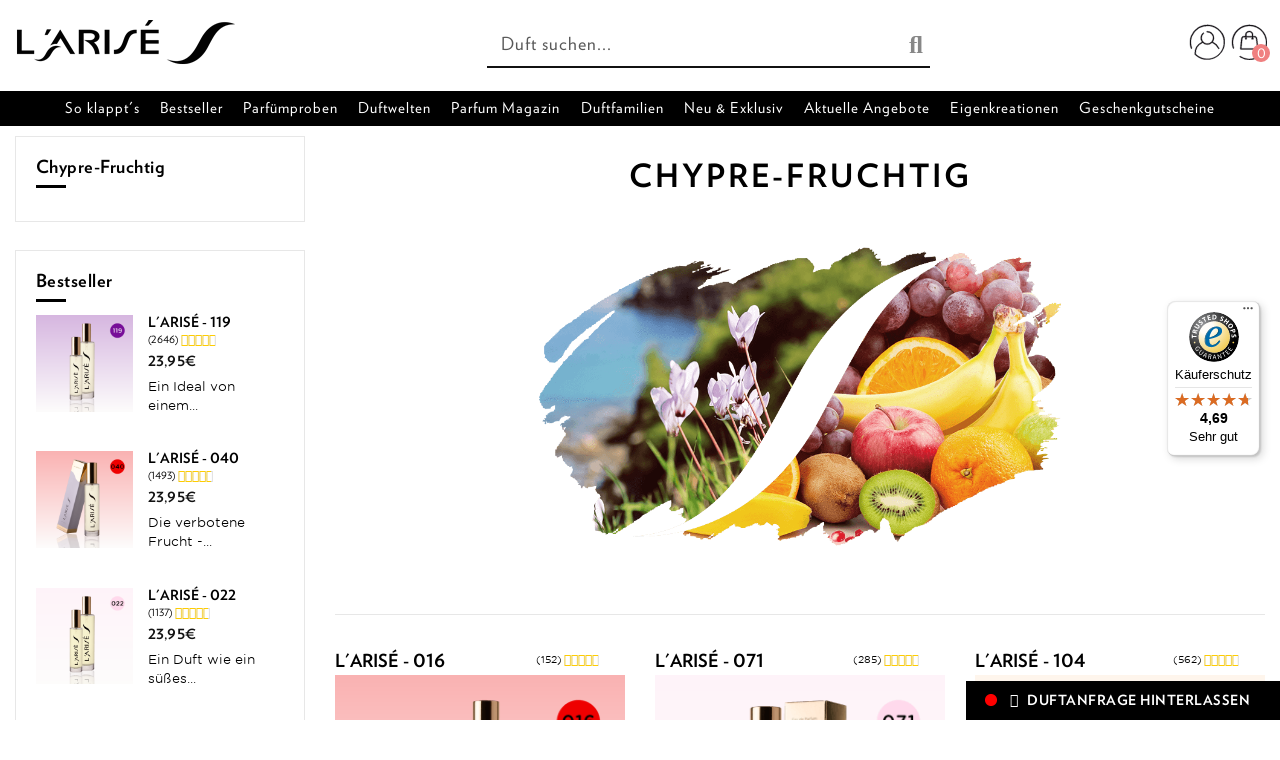

--- FILE ---
content_type: text/html; charset=utf-8
request_url: https://www.larise.com/de/duftfamilien/damen/chypre/chypre-fruchtig/
body_size: 27423
content:
<!doctype html>
<html lang="de">

<head><!--consentmanager_code--><script></script><script type="text/javascript" data-cmp-ab="1" src="https://cdn.consentmanager.net/delivery/autoblocking/21ab273141b77.js" data-cmp-host="delivery.consentmanager.net" data-cmp-cdn="cdn.consentmanager.net" data-cmp-codesrc="6"></script><!--consentmanager_code-->
    
        
  <meta charset="utf-8">


  <meta http-equiv="x-ua-compatible" content="ie=edge">



  <title>Chypre-Fruchtig online kaufen | L’arise</title>
  
<script data-keepinline="true">
    var ajaxGetProductUrl = '//www.larise.com/de/module/cdc_googletagmanager/async';
    var ajaxShippingEvent = 1;
    var ajaxPaymentEvent = 1;

    /* datalayer */
    dataLayer = window.dataLayer || [];
                let cdcDatalayer = {"pageCategory":"category","event":"view_item_list","ecommerce":{"currencyCode":"EUR","impressions":[{"name":"L'ARISE - 016","id":"41-46","reference":"016-50","price":"23.95","price_tax_exc":"19.96","category":"Chypre-Fruchtig","item_category":"Duftfamilien","item_category2":"Damen","variant":"50ml","list":"Chypre-Fruchtig","position":1,"quantity":1,"link":"larise-016"},{"name":"L'ARISE - 071","id":"96-156","reference":"071-50","price":"23.95","price_tax_exc":"19.96","category":"Chypre-Fruchtig","item_category":"Duftfamilien","item_category2":"Damen","variant":"50ml","list":"Chypre-Fruchtig","position":2,"quantity":1,"link":"larise-071"},{"name":"L'ARISE - 104","id":"137-238","reference":"104-50","price":"23.95","price_tax_exc":"19.96","category":"Chypre-Fruchtig","item_category":"Duftfamilien","item_category2":"Damen","variant":"50ml","list":"Chypre-Fruchtig","position":3,"quantity":1,"link":"larise-104"},{"name":"L'ARISE - 113","id":"185-330","reference":"113-50","price":"23.95","price_tax_exc":"19.96","category":"Chypre-Fruchtig","item_category":"Duftfamilien","item_category2":"Damen","variant":"50ml","list":"Chypre-Fruchtig","position":4,"quantity":1,"link":"larise-113"},{"name":"L'ARISE - 125","id":"196-352","reference":"125-50","price":"19.95","price_tax_exc":"16.63","category":"Chypre-Fruchtig","item_category":"Duftfamilien","item_category2":"Damen","variant":"50ml","list":"Chypre-Fruchtig","position":5,"quantity":1,"link":"larise-125"}]},"google_tag_params":{"ecomm_pagetype":"category","ecomm_category":"Chypre-Fruchtig"}};
        dataLayer.push(cdcDatalayer);
    
    /*
    MWD Deaktiviert, weil wir keinen GTM Aufruf wollen
    call to GTM Tag
     */
            (function(w,d,s,l,i){w[l]=w[l]||[];w[l].push({'gtm.start':
            new Date().getTime(), event: 'gtm.js'
            });
            var f = d.getElementsByTagName(s)[0],
                j = d.createElement(s),
                dl = l != 'dataLayer' ? '&l=' + l : '';
            j.async = true;
            j.src =
                'https://www.googletagmanager.com/gtm.js?id='+i+dl;f.parentNode.insertBefore(j,f);
            })(window,document,'script','dataLayer','GTM-P6VBX5');
        
        /* async call to avoid cache system for dynamic data */
                dataLayer.push({
            'event': 'datalayer_ready'
        });
    </script>


<!-- Google Tag Manager -->

<script>!function(){"use strict";function l(e){for(var t=e,r=0,n=document.cookie.split(";");r<n.length;r++){var o=n[r].split("=");if(o[0].trim()===t)return o[1]}}function s(e){return localStorage.getItem(e)}function u(e){return window[e]}function d(e,t){e=document.querySelector(e);return t?null==e?void 0:e.getAttribute(t):null==e?void 0:e.textContent}var e=window,t=document,r="script",n="dataLayer",o="P6VBX5",a="https://gtm.larise.com",i="",c="xlngwtec",E="stapeUserId",I="",v="",g=!1;try{var g=!!E&&(m=navigator.userAgent,!!(m=new RegExp("Version/([0-9._]+)(.*Mobile)?.*Safari.*").exec(m)))&&16.4<=parseFloat(m[1]),A="stapeUserId"===E,f=g&&!A?function(e,t,r){void 0===t&&(t="");var n={cookie:l,localStorage:s,jsVariable:u,cssSelector:d},t=Array.isArray(t)?t:[t];if(e&&n[e])for(var o=n[e],a=0,i=t;a<i.length;a++){var c=i[a],c=r?o(c,r):o(c);if(c)return c}else console.warn("invalid uid source",e)}(E,I,v):void 0;g=g&&(!!f||A)}catch(e){console.error(e)}var m=e,E=(m[n]=m[n]||[],m[n].push({"gtm.start":(new Date).getTime(),event:"gtm.js"}),t.getElementsByTagName(r)[0]),I="dataLayer"===n?"":"&l="+n,v=f?"&bi="+encodeURIComponent(f):"",A=t.createElement(r),e=g?"kp"+c:c,n=!g&&i?i:a;A.async=!0,A.src=n+"/"+e+".js?st="+o+I+v+"",null!=(f=E.parentNode)&&f.insertBefore(A,E)}();</script>

<!-- End Google Tag Manager -->
  <meta name="description" content="Chypre-Fruchtig ✓  bestellen im L’arise Onlineshop: 20% Rabatt für Neukunden ✓ 70% günstiger als herkömmliches Parfum ✓ 30 Tage">
  

          <meta name="robots" content="index,follow">
                
                                        <link rel="canonical" href="https://www.larise.com/de/duftfamilien/damen/chypre/chypre-fruchtig/">
                        
    <meta name="p:domain_verify" content="e545dba3a8f57b0e7dca69a5fe9bd61a"/>
    <meta http-equiv="content-language" content="de-de">


    <meta property="og:title" content="Chypre-Fruchtig online kaufen | L’arise"/>
    <meta property="og:url" content="http://www.larise.com/de/duftfamilien/damen/chypre/chypre-fruchtig/"/>
    <meta property="og:site_name" content="L&#039;ARISÉ - Dein Duft. Dein Moment."/>
    <meta property="og:description" content="Chypre-Fruchtig ✓  bestellen im L’arise Onlineshop: 20% Rabatt für Neukunden ✓ 70% günstiger als herkömmliches Parfum ✓ 30 Tage">
    <meta property="og:type" content="website">
    <meta property="og:image" content="/de/img/template-larise-logo-1531218825.jpg" />




      <meta name="viewport" content="width=device-width, initial-scale=1">
  




  <link rel="icon" type="image/vnd.microsoft.icon" href="/de/img/favicon.ico?1537883644">
  <link rel="shortcut icon" type="image/x-icon" href="/de/img/favicon.ico?1537883644">
      <link rel="apple-touch-icon" href="/de/img/cms/imgcmslarise-logo_apple_icon_180x180-png.png">
        <link rel="icon" sizes="192x192" href="/de/img/cms/imgcmslarise-logo_android_icon_192x192-png.png">
  


    



    
    <link rel="alternate" hreflang="de-AT" href="https://www.larise.com/at/duftfamilien/damen/chypre/chypre-fruchtig/" /> <link rel="alternate" hreflang="de-DE" href="https://www.larise.com/de/duftfamilien/damen/chypre/chypre-fruchtig/" /> <link rel="alternate" hreflang="en-EN" href="https://www.larise.com/en/duftfamilien/damen/chypre/chypre-fruchtig/" /> <link rel="alternate" hreflang="it-IT" href="https://www.larise.com/it/famiglie-olfattive/profumi-donna/cipriato/cipriato-fruttato/" /> 
    


  <link rel="stylesheet" href="https://www.larise.com/de/themes/warehousechild/assets/cache/theme-5866db1396.css?v=43.4" type="text/css" media="all">




  
  

  <!-- <link rel="stylesheet" type="text/css" href="https://cloud.typography.com/7699456/7074392/css/fonts.css" /> -->

  
  
  <script>
    if (!String.prototype.startsWith) {
      String.prototype.startsWith = function(searchString, position){
        position = position || 0;
        return this.substr(position, searchString.length) === searchString;
      };
    }
  </script>
  
  

  

  



  
    <script type="text/javascript">
                var MWDMEGACHECKOUT_DEBUG_MODE = false;
                var cartUrl = "https:\/\/www.larise.com\/de\/warenkorb?action=show";
                var controller = "category";
                var countryPopupSetLocaleForKlarnaUrl = "https:\/\/www.larise.com\/de\/module\/mwdmegacheckout\/CountryPopup";
                var elementorFrontendConfig = {"isEditMode":"","stretchedSectionContainer":"","is_rtl":""};
                var featureConfigurationList = {"tabs":[{"id":"general","title":"Allgemein","active":true,"show":true,"tab":true},{"id":"feature-elementor-widgets","title":"Elementor Widgets","active":false,"show":true,"tab":true},{"id":"feature-additional-checkout-checkbox","title":"Checkbox im Checkout","active":false,"show":true,"tab":true},{"id":"feature-elementor-countdown-items","title":"Items f\u00fcr Elementor Countdown","active":false,"show":true,"tab":true},{"id":"feature-hide-elementor-style-tab","title":"Elementor Style Tab verbergen","active":false,"show":true,"tab":false},{"id":"feature-information-flap","title":"Informations Lasche","active":false,"show":true,"tab":true},{"id":"feature-contact","title":"Kontakt \/ Hilfe Button","active":false,"show":true,"tab":true},{"id":"feature-ps-legalcompliance-extension","title":"PS Legal Compliance f\u00fcr PS 1.7.7.x","active":false,"show":true,"tab":true},{"id":"feature-browsertab-away-notification","title":"Tab Nachrichten","active":false,"show":true,"tab":true},{"id":"feature-additional-invoice-text","title":"Rechnungstexte","active":false,"show":true,"tab":true}],"features":[{"id":"general","active":true,"title":"Allgemein","shortDescription":"Allgemeine Einstellungen","description":"Hier k\u00f6nnen Sie Features aktiviere und deaktivieren. Es werden nur aktivierte Elemente in der Tab\u00fcbersicht angezeigt. Keine Sorge, die Einstellungen gehen aber nicht verloren. Es soll nur verhindert werden, dass diese \u00dcbersicht total \u00fcberladen ist. ACHTUNG: \u00c4nderungen werden erst nach dem Speichern \u00fcbernommen. Sobald sie die Seite neu laden ist alles eingestellte verloren.","configuration":[],"tab_private":true},{"id":"feature-elementor-widgets","active":false,"title":"Elementor Widgets","shortDescription":"Elementor Widgets","description":"Hier k\u00f6nnen Sie Ihre Elementor Widgets verwalten","configuration":{"widgets":[{"id":"elementor-formular","title":"MWD Form Integrator","shortDescription":"Formular Integrieren","active":false,"required_modules":["gformbuilderpro","iqitelementor"]},{"id":"elementor-galerie","title":"MWD Galerie","shortDescription":"Bildergalerie mit Popup oder Overlay","active":false,"required_modules":["iqitelementor"]},{"id":"elementor-youtube","title":"MWD YouTube","shortDescription":"YouTube Widget","active":false,"required_modules":["iqitelementor"]},{"id":"elementor-references","title":"MWD References","shortDescription":"Filterbare Referenzen anlegen","active":false,"required_modules":["iqitelementor"]},{"id":"elementor-blogfilter","title":"MWD Blog Filter","shortDescription":"Theme Blog Widget mit Filter","active":false,"required_modules":["iqitelementor","ph_simpleblog"]},{"id":"elementor-countdown","title":"MWD Countdown","shortDescription":"Countdown zum n\u00e4chsten Event","active":false,"required_modules":["iqitelementor"]}]},"tab_private":true},{"id":"feature-additional-checkout-checkbox","active":false,"title":"Checkbox im Checkout","shortDescription":"Hinzuf\u00fcgen einer Custom Checkbox im Checkout","description":"Hier kann man eine zus\u00e4tzliche Checkbox zum Checkout hinzuf\u00fcgen.","configuration":{"text":"Ich bin der Text der neben einer zus\u00e4tzliche Checkbox im Checkout steht.","required":false,"linkText":"Hier gehts zu medani gmbh","linkUrl":"https:\/\/www.medani.at"},"tab_private":false},{"id":"feature-elementor-countdown-items","active":false,"title":"Items f\u00fcr Elementor Countdown","shortDescription":"Verwaltung der Countdown Item (geh\u00f6rt zum Elementor Widget)","description":"Hier k\u00f6nnen Kategorien und dazugeh\u00f6rige Items angelegt werden","configuration":{"repeaterElements":true,"repeaterBlocks":[],"availableElements":["event"],"limitRepeaterFields":99,"limitRepeaterBlocks":99},"tab_private":false},{"id":"feature-hide-elementor-style-tab","active":false,"title":"Elementor Style Tab verbergen","shortDescription":"Elementor Style Tab verbergen","description":"F\u00fcr alle nicht medani.at Mail Adressen soll im Elementor der Style Tab deaktiviert werden.","configuration":[],"tab_private":false},{"id":"feature-information-flap","active":false,"title":"Informations Lasche","shortDescription":"Eine Lasche am Rand der Seite \u00fcber welche man per Klick Infos erhaltet.","description":"Hier k\u00f6nnen Sie den Namen der Lasche anzeigen und dann den Inhalt selbst zusammenbauen. F\u00fcgen Sie dazu Ihre Bl\u00f6cke einfach hinzu wie Sie das m\u00f6gen.","configuration":{"flapHeadline":"Informationen","repeaterElements":true,"repeaterBlocks":[],"availableElements":["headline","introText","content","button"],"limitRepeaterFields":6,"limitRepeaterBlocks":3},"tab_private":false},{"id":"feature-contact","active":false,"title":"Kontakt \/ Hilfe Button","shortDescription":"W\u00e4hlen Sie eine Ansprechperson aus welche angezeigt werden soll.","description":"Auf dieser Seite k\u00f6nnen Sie die Ansprechperson w\u00e4hlen, welche in der MWD Infobar oben on hover angezeigt wird.","configuration":{"selectedContact":0,"editableContact":9223372036854775807,"contacts":[{"name":"Lisa Holzer","position":"E-Commerce Specialist \/ Design","email":"lisa.holzer@medani.at","telephone":"+431957874023"},{"name":"Daniel Tonich","position":"E-Commerce Specialist \/ Development","email":"daniel.tonich@medani.at","telephone":"+431957874030"},{"name":"Alexandra Haselwander","position":"E-Commerce Specialist","email":"alexandra.haselwander@medani.at","telephone":"+431957874038"}]},"tab_private":false},{"id":"feature-ps-legalcompliance-extension","active":false,"title":"PS Legal Compliance f\u00fcr PS 1.7.7.x","shortDescription":"Anpassungen f\u00fcr PS Versionen nachdem der Support eingestellt wurde","description":"Da der Support f\u00fcr PS Versionen \u00fcber 1.7.6 eingestellt wurde muss man eine Tabelle anlegen und gewisse Standarwerte setzen.","configuration":[],"tab_private":false},{"id":"feature-browsertab-away-notification","active":false,"title":"Tab Nachrichten","shortDescription":"Wenn Sie den Tab inaktiv setzen wird nach X Sekunden der Text ge\u00e4ndert.","description":"Hier stellen Sie den Text ein welcher angezeigt wird wenn Sie den Tab verlassen, den Text welchen Sie zur\u00fcck kommen und nach wievielen Sekunden dies alles passieren soll.","configuration":{"textLeave":"Dein Warenkorb wartet auf dich!","textBack":"Willkommen zur\u00fcck","time":5},"tab_private":false},{"id":"feature-additional-invoice-text","active":false,"title":"Rechnungstexte","shortDescription":"Rechnungstexte","description":"\u00c4ndern Sie Ihre Rechnugstexte.","configuration":{"repeaterElements":true,"availableElements":["invoicePDFTextblock"],"limitRepeaterFields":1,"limitRepeaterBlocks":20,"repeaterBlocks":[]},"tab_private":false}]};
                var iqitTheme = {"rm_sticky":"0","rm_breakpoint":0,"op_preloader":"0","cart_style":"side","cart_confirmation":"open","h_layout":"2","f_fixed":"","f_layout":"2","h_absolute":"0","h_sticky":"0","hw_width":"inherit","h_search_type":"full","pl_lazyload":true,"pl_infinity":false,"pl_rollover":false,"pl_crsl_autoplay":false,"pl_slider_ld":3,"pl_slider_d":3,"pl_slider_t":3,"pl_slider_p":2,"pp_thumbs":"left","pp_zoom":"modalzoom","pp_tabs":"tabha"};
                var iqitmegamenu = {"sticky":"false","containerSelector":"#wrapper > .container"};
                var megacheckoutUrl = "https:\/\/www.larise.com\/de\/module\/mwdmegacheckout\/Login";
                var mwdCategoryIdLoadAllProductsController = 53;
                var mwdCategoryLoadAllProductsController = "https:\/\/www.larise.com\/de\/module\/mwdloadallproducts\/Category";
                var mwdPsCommonsFeatures = {"general":{"id":"general","active":true,"title":"Allgemein","shortDescription":"Allgemeine Einstellungen","description":"Hier k\u00f6nnen Sie Features aktiviere und deaktivieren. Es werden nur aktivierte Elemente in der Tab\u00fcbersicht angezeigt. Keine Sorge, die Einstellungen gehen aber nicht verloren. Es soll nur verhindert werden, dass diese \u00dcbersicht total \u00fcberladen ist. ACHTUNG: \u00c4nderungen werden erst nach dem Speichern \u00fcbernommen. Sobald sie die Seite neu laden ist alles eingestellte verloren.","configuration":[],"tab_private":true},"feature-browsertab-away-notification":{"id":"feature-browsertab-away-notification","active":true,"title":"Tab Nachrichten","shortDescription":"Wenn Sie den Tab inaktiv setzen wird nach X Sekunden der Text ge\u00e4ndert.","description":"Hier stellen Sie den Text ein welcher angezeigt wird wenn Sie den Tab verlassen, den Text welchen Sie zur\u00fcck kommen und nach wievielen Sekunden dies alles passieren soll.","configuration":{"textLeave":"Dein Warenkorb wartet auf dich!","textBack":"Willkommen zur\u00fcck","time":5},"tab_private":false}};
                var prestashop = {"cart":{"products":[],"totals":{"total":{"type":"total","label":"Gesamt","amount":0,"value":"0,00\u00a0\u20ac"},"total_including_tax":{"type":"total","label":"Gesamt (inkl. MwSt.)","amount":0,"value":"0,00\u00a0\u20ac"},"total_excluding_tax":{"type":"total","label":"Gesamtpreis o. MwSt.","amount":0,"value":"0,00\u00a0\u20ac"}},"subtotals":{"products":{"type":"products","label":"Zwischensumme","amount":0,"value":"0,00\u00a0\u20ac"},"discounts":null,"shipping":{"type":"shipping","label":"Versandkosten","amount":0,"value":"kostenlos"},"tax":{"type":"tax","label":"enthaltene MwSt.","amount":0,"value":"0,00\u00a0\u20ac"}},"products_count":0,"summary_string":"0 Artikel","vouchers":{"allowed":1,"added":[]},"discounts":[],"minimalPurchase":0,"minimalPurchaseRequired":""},"currency":{"name":"Euro","iso_code":"EUR","iso_code_num":"978","sign":"\u20ac"},"customer":{"lastname":null,"firstname":null,"email":null,"birthday":null,"newsletter":null,"newsletter_date_add":null,"optin":null,"website":null,"company":null,"siret":null,"ape":null,"is_logged":false,"gender":{"type":null,"name":null},"addresses":[]},"language":{"name":"Deutsch (German)","iso_code":"de","locale":"de-DE","language_code":"de","is_rtl":"0","date_format_lite":"d.m.Y","date_format_full":"d.m.Y H:i:s","id":1},"page":{"title":"","canonical":"https:\/\/www.larise.com\/de\/duftfamilien\/damen\/chypre\/chypre-fruchtig\/","meta":{"title":"Chypre-Fruchtig online kaufen | L\u2019arise","description":"Chypre-Fruchtig \u2713  bestellen im L\u2019arise Onlineshop: 20% Rabatt f\u00fcr Neukunden \u2713 70% g\u00fcnstiger als herk\u00f6mmliches Parfum \u2713 30 Tage","keywords":"fruchtig, chypre","robots":"index"},"page_name":"category","body_classes":{"lang-de":true,"lang-rtl":false,"country-US":true,"currency-EUR":true,"layout-left-column":true,"page-category":true,"tax-display-disabled":true,"category-id-53":true,"category-Chypre-Fruchtig":true,"category-id-parent-51":true,"category-depth-level-5":true},"admin_notifications":[]},"shop":{"name":"L'ARIS\u00c9 - Dein Duft. Dein Moment.","logo":"\/de\/img\/template-larise-logo-1531218825.jpg","stores_icon":"\/de\/img\/logo_stores.png","favicon":"\/de\/img\/favicon.ico"},"urls":{"base_url":"https:\/\/www.larise.com\/de\/","current_url":"https:\/\/www.larise.com\/de\/duftfamilien\/damen\/chypre\/chypre-fruchtig\/","shop_domain_url":"https:\/\/www.larise.com","img_ps_url":"https:\/\/www.larise.com\/de\/img\/","img_cat_url":"https:\/\/www.larise.com\/de\/img\/c\/","img_lang_url":"https:\/\/www.larise.com\/de\/img\/l\/","img_prod_url":"https:\/\/www.larise.com\/de\/img\/p\/","img_manu_url":"https:\/\/www.larise.com\/de\/img\/m\/","img_sup_url":"https:\/\/www.larise.com\/de\/img\/su\/","img_ship_url":"https:\/\/www.larise.com\/de\/img\/s\/","img_store_url":"https:\/\/www.larise.com\/de\/img\/st\/","img_col_url":"https:\/\/www.larise.com\/de\/img\/co\/","img_url":"https:\/\/www.larise.com\/de\/themes\/warehousechild\/assets\/img\/","css_url":"https:\/\/www.larise.com\/de\/themes\/warehousechild\/assets\/css\/","js_url":"https:\/\/www.larise.com\/de\/themes\/warehousechild\/assets\/js\/","pic_url":"https:\/\/www.larise.com\/de\/upload\/","pages":{"address":"https:\/\/www.larise.com\/de\/adresse","addresses":"https:\/\/www.larise.com\/de\/adressen","authentication":"https:\/\/www.larise.com\/de\/authentifizierung","cart":"https:\/\/www.larise.com\/de\/warenkorb","category":"https:\/\/www.larise.com\/de\/index.php?controller=category","cms":"https:\/\/www.larise.com\/de\/index.php?controller=cms","contact":"https:\/\/www.larise.com\/de\/kontaktiere-uns","discount":"https:\/\/www.larise.com\/de\/discount","guest_tracking":"https:\/\/www.larise.com\/de\/auftragsverfolgung-gast","history":"https:\/\/www.larise.com\/de\/bestellungsverlauf","identity":"https:\/\/www.larise.com\/de\/kennung","index":"https:\/\/www.larise.com\/de\/","my_account":"https:\/\/www.larise.com\/de\/mein-Konto","order_confirmation":"https:\/\/www.larise.com\/de\/bestellbestatigung","order_detail":"https:\/\/www.larise.com\/de\/index.php?controller=order-detail","order_follow":"https:\/\/www.larise.com\/de\/bestellungsverfolgung","order":"https:\/\/www.larise.com\/de\/bestellung","order_return":"https:\/\/www.larise.com\/de\/index.php?controller=order-return","order_slip":"https:\/\/www.larise.com\/de\/bestellschein","pagenotfound":"https:\/\/www.larise.com\/de\/seite-nicht-gefunden","password":"https:\/\/www.larise.com\/de\/kennwort-wiederherstellung","pdf_invoice":"https:\/\/www.larise.com\/de\/index.php?controller=pdf-invoice","pdf_order_return":"https:\/\/www.larise.com\/de\/index.php?controller=pdf-order-return","pdf_order_slip":"https:\/\/www.larise.com\/de\/index.php?controller=pdf-order-slip","prices_drop":"https:\/\/www.larise.com\/de\/angebote","product":"https:\/\/www.larise.com\/de\/index.php?controller=product","search":"https:\/\/www.larise.com\/de\/suche","sitemap":"https:\/\/www.larise.com\/de\/sitemap","stores":"https:\/\/www.larise.com\/de\/shops","supplier":"https:\/\/www.larise.com\/de\/zulieferer","register":"https:\/\/www.larise.com\/de\/authentifizierung?create_account=1","order_login":"https:\/\/www.larise.com\/de\/bestellung?login=1"},"theme_assets":"\/de\/themes\/warehousechild\/assets\/","actions":{"logout":"https:\/\/www.larise.com\/de\/?mylogout="}},"configuration":{"display_taxes_label":false,"is_catalog":false,"show_prices":true,"opt_in":{"partner":false},"quantity_discount":{"type":"discount","label":"Rabatt"},"voucher_enabled":1,"return_enabled":0},"field_required":[],"breadcrumb":{"links":[{"title":"Startseite","url":"https:\/\/www.larise.com\/de\/"},{"title":"Duftfamilien","url":"https:\/\/www.larise.com\/de\/duftfamilien\/"},{"title":"Damen","url":"https:\/\/www.larise.com\/de\/duftfamilien\/damen\/"},{"title":"Chypre","url":"https:\/\/www.larise.com\/de\/duftfamilien\/damen\/chypre\/"},{"title":"Chypre-Fruchtig","url":"https:\/\/www.larise.com\/de\/duftfamilien\/damen\/chypre\/chypre-fruchtig\/"}],"count":5},"link":{"protocol_link":"https:\/\/","protocol_content":"https:\/\/"},"time":1769084229,"static_token":"9f341853c1f863c284d0ba510b733feb","token":"72ddb9922f11223264020010a63fb602"};
                var repeaterConfigurationList = [{"id":"content","title":"Content","configuration":{"type":"textarea","value":""}},{"id":"textInput","title":"Text Input","configuration":{"type":"text","value":""}},{"id":"headline","title":"\u00dcberschrift","configuration":{"type":"text","value":"","selectedOption":"h2","options":[{"label":"h2","value":"h2"},{"label":"h3","value":"h3"},{"label":"h4","value":"h4"},{"label":"h5","value":"h5"}]}},{"id":"introText","title":"Intro Text","configuration":{"type":"textarea","value":""}},{"id":"button","title":"Button","configuration":{"text":"","url":"","target":"_self"}},{"id":"event","title":"Event","configuration":{"title":"","place":"","dateFrom":"","dateTo":"","timeFrom":"","timeTo":"","description":"","link":"","linkText":"","linkTarget":"_self"}},{"id":"invoicePDFTextblock","title":"Textabsatz f\u00fcr PDF Rechnung","configuration":{"active":true,"selectedCountries":[],"selelectedUserGrps":[],"selectedMethod":"AND","selectedRule":"SHOW","content":"Bitte Text einf\u00fcgen","countryOptions":{"231":"Afghanistan","82":"\u00c4gypten","244":"\u00c5land-Inseln","230":"Albanien","38":"Algerien","39":"Amerikanisch-Samoa","224":"Amerikanische Jungferninseln","40":"Andorra","41":"Angola","42":"Anguilla","232":"Antarktis","43":"Antigua und Barbuda","84":"\u00c4quatorialguinea","44":"Argentinien","45":"Armenien","46":"Aruba","47":"Aserbaidschan","87":"\u00c4thiopien","24":"Australien","48":"Bahamas","49":"Bahrain","50":"Bangladesch","51":"Barbados","3":"Belgien","53":"Belize","54":"Benin","55":"Bermuda","56":"Bhutan","34":"Bolivien","233":"Bosnien und Herzegowina","57":"Botswana","234":"Bouvet-Insel","58":"Brasilien","223":"Britische Jungferninseln","235":"Britisches Territorium im Indischen Ozean","59":"Brunei Darussalam","236":"Bulgarien","60":"Burkina Faso","62":"Burundi","237":"Cayman-Inseln","68":"Chile","5":"China","240":"Cookinseln","73":"Costa Rica","32":"C\u00f4te d'Ivoire","20":"D\u00e4nemark","71":"Demokratische Republik Kongo","1":"Deutschland","78":"Dominica","79":"Dominikanische Republik","77":"Dschibuti","81":"Ecuador","83":"El Salvador","85":"Eritrea","86":"Estland","88":"Falklandinseln","89":"F\u00e4r\u00f6er-Inseln","90":"Fidschi","7":"Finnland","8":"Frankreich","241":"Franz\u00f6sisch-Guyana","242":"Franz\u00f6sisch-Polynesien","243":"Franz\u00f6sische S\u00fcd- und Antarktisgebiete","91":"Gabun","92":"Gambia","93":"Georgien","94":"Ghana","97":"Gibraltar","95":"Grenada","9":"Griechenland","96":"Gr\u00f6nland","98":"Guadeloupe","99":"Guam","100":"Guatemala","101":"Guernsey","102":"Guinea","103":"Guinea-Bissau","104":"Guyana","105":"Haiti","106":"Heard und McDonaldinseln","108":"Honduras","22":"Hongkong","110":"Indien","111":"Indonesien","114":"Insel Man","113":"Irak","112":"Iran","26":"Irland","109":"Island","29":"Israel","10":"Italien","115":"Jamaika","11":"Japan","227":"Jemen","116":"Jersey","117":"Jordanien","63":"Kambodscha","64":"Kamerun","4":"Kanada","65":"Kap Verde","118":"Kasachstan","175":"Katar","119":"Kenia","123":"Kirgisistan","120":"Kiribati","239":"Kokos- (Keeling-)Inseln","69":"Kolumbien","70":"Komoren","72":"Kongo","74":"Kroatien","75":"Kuba","122":"Kuwait","124":"Laos","127":"Lesotho","125":"Lettland","126":"Libanon","128":"Liberia","129":"Libyen","130":"Liechtenstein","131":"Litauen","12":"Luxemburg","132":"Macau","134":"Madagaskar","135":"Malawi","136":"Malaysia","137":"Malediven","138":"Mali","139":"Malta","152":"Marokko","140":"Marshallinseln","141":"Martinique","142":"Mauretanien","35":"Mauritius","144":"Mayotte","133":"Mazedonien","145":"Mexiko","146":"Mikronesien","148":"Monaco","149":"Mongolei","150":"Montenegro","151":"Montserrat","153":"Mosambik","61":"Myanmar (Burma)","154":"Namibia","155":"Nauru","156":"Nepal","158":"Neukaledonien","27":"Neuseeland","159":"Nicaragua","13":"Niederlande","157":"Niederl\u00e4ndische Antillen","160":"Niger","31":"Nigeria","161":"Niue","121":"Nordkorea","163":"N\u00f6rdliche Mariana-Inseln","162":"Norfolkinsel","23":"Norwegen","164":"Oman","2":"\u00d6sterreich","165":"Pakistan","167":"Pal\u00e4stinensische Autonomiegebiete","166":"Palau","168":"Panama","169":"Papua-Neuguinea","170":"Paraguay","171":"Peru","172":"Philippinen","173":"Pitcairn","14":"Polen","15":"Portugal","174":"Puerto Rico","147":"Republik Moldau","176":"R\u00e9union","178":"Ruanda","36":"Rum\u00e4nien","177":"Russische F\u00f6deration","182":"Saint Martin","179":"Saint-Barth\u00e9lemy","194":"Salomoninseln","228":"Sambia","185":"Samoa","186":"San Marino","187":"S\u00e3o Tom\u00e9 und Pr\u00edncipe","188":"Saudi-Arabien","18":"Schweden","19":"Schweiz","189":"Senegal","190":"Serbien","191":"Seychellen","192":"Sierra Leone","229":"Simbabwe","25":"Singapur","37":"Slowakei","193":"Slowenien","195":"Somalia","196":"South Georgia und die S\u00fcdlichen Sandwichinseln","6":"Spanien","197":"Sri Lanka","180":"St. Kitts und Nevis","181":"St. Lucia","183":"St. Pierre und Miquelon","184":"St. Vincent und die Grenadinen","30":"S\u00fcdafrika","198":"Sudan","28":"S\u00fcdkorea","199":"Suriname","200":"Svalbard und Jan Mayen","201":"Swasiland","202":"Syrien","204":"Tadschikistan","203":"Taiwan","206":"Thailand","80":"Timor-Leste","33":"Togo","207":"Tokelau","208":"Tonga","209":"Trinidad und Tobago","67":"Tschad","16":"Tschechische Republik","210":"Tunesien","211":"T\u00fcrkei","212":"Turkmenistan","213":"Turks- und Caicosinseln","214":"Tuvalu","215":"Uganda","216":"Ukraine","143":"Ungarn","218":"Uruguay","219":"Usbekistan","220":"Vanuatu","107":"Vatikanstadt","221":"Venezuela","217":"Vereinigte Arabische Emirate","205":"Vereinigte Republik Tansania","21":"Vereinigte Staaten","17":"Vereinigtes K\u00f6nigreich","222":"Vietnam","225":"Wallis und Futuna","238":"Weihnachtsinseln","52":"Wei\u00dfrussland","226":"Westsahara","66":"Zentralafrikanische Republik","76":"Zypern"},"userGrpOptions":{"1":"Besucher","2":"Gast","3":"Kunde","4":"Partner - wvk","5":"wvk2","6":"Vertriebspartner \"A\"","7":"Vertriebspartner \"B\"","8":"Vertriebspartner \"C\"","9":"R1","10":"R2","11":"R3","12":"EXPORT"},"methodOptions":["AND","OR"],"rule":["SHOW","HIDE"],"defaultTextSelector":[{"title":"steuerfreie Ausfuhrlieferung","content":"Es handelt sich gem\u00e4\u00df \u00f6UStG um eine steuerfreie Ausfuhrlieferung."},{"title":"Steuerfreie innergemeinschaftliche Lieferung","content":"Es handelt sich um eine steuerfreie innergemeinschaftliche Lieferung."}]}}];
                var theme_button_bg_color = "#fbb5b0";
                var theme_button_txt_color = "#111111";
                var userAgentRaw = "Mozilla\/5.0 (Macintosh; Intel Mac OS X 10_15_7) AppleWebKit\/537.36 (KHTML, like Gecko) Chrome\/131.0.0.0 Safari\/537.36; ClaudeBot\/1.0; +claudebot@anthropic.com)";
            </script>



  

<meta name="twitter:card" content="summary_large_image">
<meta property="og:type" content="product.group" module="fsopengraph" />
<meta property="og:site_name" content="L&#039;ARISÉ" module="fsopengraph" />
<meta property="og:title" content="Chypre-Fruchtig online kaufen | L’arise" module="fsopengraph" />
<meta property="og:description" content="Chypre-Fruchtig ✓ bestellen im L’arise Onlineshop: 20% Rabatt für Neukunden ✓ 70% günstiger als herkömmliches Parfum ✓ 30 Tage" module="fsopengraph" />
<meta property="og:url" content="https://www.larise.com/de/duftfamilien/damen/chypre/chypre-fruchtig/" module="fsopengraph" />
<meta property="og:image" content="https://www.larise.com/de/img/c/53.jpg" module="fsopengraph" />
<meta property="og:image:width" content="1000" module="fsopengraph" />
<meta property="og:image:height" content="580" module="fsopengraph" />
<script type="text/javascript">
    var FSOG = FSOG || {};
    FSOG.ogTitle = 'Chypre-Fruchtig online kaufen | L’arise';
    FSOG.ogUrl = 'https://www.larise.com/de/duftfamilien/damen/chypre/chypre-fruchtig/';
        FSOG.ogImage = 'https://www.larise.com/de/img/c/53.jpg';
    </script>
<style type="text/css">#fsopengraph-social-buttons {width:50px;right:0;}#fsopengraph-social-buttons .socicon:before {line-height:40px;font-size:20px;color:#ffffff;width:40px;}@media (min-width:481px) {#fsopengraph-social-buttons .socicon:before {transition:all 0.2s ease-in-out;}#fsopengraph-social-buttons .socicon:hover:before {width:50px;padding-right:10px;transition:all 0.2s ease-in-out;}#fsopengraph-social-buttons a {float:right;}}@media (max-width:480px) {body {margin-bottom:20px;}#fsopengraph-social-buttons .socicon:before {width:20%;}}</style>
<!-- Start Ever Awin -->

<script defer="defer" src="https://www.dwin1.com/24012.js" type="text/javascript"></script>

<!-- End Ever Awin -->
<script type="text/javascript" data-keepinline="true">
    var trustpilot_script_url = 'https://invitejs.trustpilot.com/tp.min.js';
    var trustpilot_key = '4EbjAJMY8qWuIuRW';
    var trustpilot_widget_script_url = '//widget.trustpilot.com/bootstrap/v5/tp.widget.bootstrap.min.js';
    var trustpilot_integration_app_url = 'https://ecommscript-integrationapp.trustpilot.com';
    var trustpilot_preview_css_url = '//ecommplugins-scripts.trustpilot.com/v2.1/css/preview.min.css';
    var trustpilot_preview_script_url = '//ecommplugins-scripts.trustpilot.com/v2.1/js/preview.min.js';
    var trustpilot_ajax_url = 'https://www.larise.com/de/module/trustpilot/trustpilotajax';
    var user_id = '0';
    var trustpilot_trustbox_settings = {"trustboxes":[],"activeTrustbox":0,"pageUrls":{"landing":"https:\/\/www.larise.com\/de\/","category":"https:\/\/www.larise.com\/de\/duftwelten\/","product":"https:\/\/www.larise.com\/de\/larise-003\/"}};
</script>
<script type="text/javascript" src="/de/modules/trustpilot/views/js/tp_register.min.js"></script>
<script type="text/javascript" src="/de/modules/trustpilot/views/js/tp_trustbox.min.js"></script>
<script type="text/javascript" src="/de/modules/trustpilot/views/js/tp_preview.min.js"></script>





    
    
        <script src="https://eu1-config.doofinder.com/2.x/0d4060ed-c1e5-425f-b130-f88a1cb5a7cc.js" async></script>

<script src="https://customized-whatsapp-widget.chatarmin.com/widget-fetcher.js?w_id=66c58c966cd36da5f6b9ade0&u_id=66b220c9a982d2cacbd907b6" async ></script> </head>



<body id="category"
    class="lang-de country-us currency-eur layout-left-column page-category tax-display-disabled category-id-53 category-chypre-fruchtig category-id-parent-51 category-depth-level-5 country-de body-desktop-header-style-w-2">

    
        



<!-- Google Tag Manager (noscript) -->
<noscript><iframe src="https://gtm.larise.com/ns.html?id=GTM-P6VBX5" height="0" width="0" style="display:none;visibility:hidden"></iframe></noscript>
<!-- End Google Tag Manager (noscript) -->
    

    <main id="main-page-content"
        >
        
                    

        <header id="header" class="desktop-header-style-w-2">
            
                
    <div class="header-banner">
        
    </div>




            <nav class="header-nav">
        <div class="container">
    
        <div class="row justify-content-between">
            <div class="col col-auto col-md left-nav">
                 <div class="d-inline-block"> 

    <ul class="social-links _topbar">
        
        <li class="whatsapp"><a href="https://whatsapp.com/channel/0029VaJHfwOF1YlNUQKuhX1X" target="_blank"><i class="fa fa-whatsapp" aria-hidden="true"></i></a></li>

        <li class="facebook"><a href="https://www.facebook.com/larise.perfumes/" target="_blank"><i class="fa fa-facebook" aria-hidden="true"></i></a></li>                <li class="instagram"><a href="https://www.instagram.com/lariseperfumes/" target="_blank"><i class="fa fa-instagram" aria-hidden="true"></i></a></li>                                            </ul>

 </div>                 
            </div>
            <div class="col col-auto col-md right-nav text-right">
                
             </div>
        </div>

                        </div>
            </nav>
        



    <div id="desktop-header" class="desktop-header-style-2">
                    

<div class="header-top">
    <div id="desktop-header-container" class="container">
        <div class="row align-items-center">
                            <div class="col col-auto col-header-left">
                    <div id="desktop_logo">
                        <a href="https://www.larise.com/de/" aria-label="Home">
                            <img class="logo img-fluid"
                                 src="/de/img/template-larise-logo-1531218825.jpg"  srcset="/img/cms/larise-logo.png 2x"                                 alt="Duftzwillinge und Parfum Dupes im Larise Onlineshop">
                        </a>
                    </div>
                    
                </div>
                <div class="col col-header-center">
                                        <!-- Block search module TOP -->

<!-- Block search module TOP -->
<div id="search_widget" class="search-widget" data-search-controller-url="//www.larise.com/de/suche?order=product.position.desc">
    <form method="get" action="//www.larise.com/de/suche?order=product.position.desc">
        <input type="hidden" name="controller" value="search">
        <div class="input-group">
            <input type="hidden" name="order" value="product.position.desc" />
            <input type="text"
                   name="s"
                   value=""
                   data-all-text="Alle anzeigen"
                   placeholder="Duft suchen..."
                   class="form-control form-search-control" />
            <button type="submit" class="search-btn" aria-label="Duft suchen...">
                <i class="fa fa-search"></i>
            </button>
        </div>
    </form>
</div>
<!-- /Block search module TOP -->


<!-- /Block search module TOP -->


                    
                </div>
                        <div class="col col-auto col-header-right">
                <div class="row no-gutters justify-content-end">

                    
                        <div id="header-user-btn" class="col col-auto header-btn-w header-user-btn-w">
            <a href="https://www.larise.com/de/mein-Konto"
           title="Anmelden zu Ihrem Kundenbereich"
           rel="nofollow" class="header-btn header-user-btn">
            <i class="fa fa-user fa-fw icon" aria-hidden="true"></i>
            <span class="title">Anmelden</span>
        </a>
    </div>
                    

                    

                                            
                            <div id="ps-shoppingcart-wrapper" class="col col-auto">
    <div id="ps-shoppingcart"
         class="header-btn-w header-cart-btn-w ps-shoppingcart side-cart">
         <div id="blockcart" class="blockcart cart-preview"
         data-refresh-url="//www.larise.com/de/module/ps_shoppingcart/ajax">
        <a id="cart-toogle" class="cart-toogle header-btn header-cart-btn" data-toggle="dropdown">
            <i class="fa fa-shopping-bag fa-fw icon" aria-hidden="true"><span class="cart-products-count-btn">0</span></i>
            <span class="info-wrapper">
            <span class="title">Warenkorb</span>
            <span class="cart-toggle-details">
            <span class="text-faded cart-separator"> / </span>
                            Empty
                        </span>
            </span>
        </a>
        <div id="_desktop_blockcart-content">
    <div id="blockcart-content" class="blockcart-content">
        <div class="cart-title">
            <span class="modal-title">Hinzugefügte Artikel</span>
            <button type="button" id="js-cart-close" class="close">
                <span>×</span>
            </button>
            <span class="mwd-voucher-to-cart-info" style="display: none;">Gutschein wurde übernommen. Nicht vergessen: nach Auswahl deiner Düfte bitte noch mit OK bestätigen!</span>
            <hr>
        </div>
                    <span class="no-items">Es gibt keine Artikel in Deinem Warenkorb</span>
            </div>
</div> </div>


    </div>
</div>
                        
                                        
                    <a href="https://www.larise.com/de/payback/"><img class="mwd-payback mwd-payback-header mwd-payback-small" src="https://www.larise.com/img/cms/payback_logo_small.svg"></a>
                    <a href="https://www.larise.com/de/payback/"><img class="mwd-payback mwd-payback-header mwd-payback-big" src="https://www.larise.com/img/cms/payback_logo_big.svg"></a>
                </div>
                
            </div>
            <div class="col-12">
                <div class="row">
                    
                </div>
            </div>
        </div>
    </div>
</div>
<div class="container iqit-megamenu-container"><div id="iqitmegamenu-wrapper" class="iqitmegamenu-wrapper iqitmegamenu-all">
    <div class="container container-iqitmegamenu">
        <div id="iqitmegamenu-horizontal" class="iqitmegamenu  clearfix" role="navigation">

                        
            <nav id="cbp-hrmenu" class="cbp-hrmenu cbp-horizontal cbp-hrsub-narrow">
                <ul>
                                            <li id="cbp-hrmenu-tab-2" class="cbp-hrmenu-tab cbp-hrmenu-tab-2 ">
                            <a href="https://www.larise.com/de/so-klappts/" class="nav-link" >

                                    <span class="cbp-tab-title">
                                        So klappt's</span>
                                                                    </a>
                                                        </li>
                                            <li id="cbp-hrmenu-tab-31" class="cbp-hrmenu-tab cbp-hrmenu-tab-31  cbp-has-submeu">
                            <a href="https://www.larise.com/de/bestseller/" class="nav-link" >

                                    <span class="cbp-tab-title">
                                        Bestseller <i class="fa fa-angle-down cbp-submenu-aindicator"></i></span>
                                                                    </a>
                                                                    <div class="cbp-hrsub col-12">
                                        <div class="cbp-hrsub-inner">
                                            <div class="container iqitmegamenu-submenu-container">
                                                
                                                                                                                                                                        




<div class="row menu_row menu-element  first_rows menu-element-id-5">
                

            
                </div>

                                                                                                                    




<div class="row menu_row menu-element  first_rows menu-element-id-1">
                

                                                




    <div class="col-4 cbp-menu-column cbp-menu-element menu-element-id-4 ">
        <div class="cbp-menu-column-inner">
                        
                
                
                                            <a href="https://www.larise.com/de/bestseller/damen-bestseller/">                        <img data-pagespeed-no-defer src="/themes/warehousechild/assets/img/blank.png" data-original="/img/cms/Megamenü/Larise-Bestseller-Damen.jpg" class="img-fluid cbp-banner-image mwd-js-lazy-product-image"

                                
    

                                                              width="409" height="236" />
                        </a>                    
                
            

            
            </div>    </div>

                                    




    <div class="col-4 cbp-menu-column cbp-menu-element menu-element-id-7 ">
        <div class="cbp-menu-column-inner">
                        
                
                
                                            <a href="https://www.larise.com/de/bestseller/herren-bestseller/">                        <img data-pagespeed-no-defer src="/themes/warehousechild/assets/img/blank.png" data-original="/img/cms/Megamenü/Larise-Bestseller-Herren.jpg" class="img-fluid cbp-banner-image mwd-js-lazy-product-image"

                                
    

                             alt="https://www.larise.com/it/bestseller/uomo/"                                 width="409" height="236" />
                        </a>                    
                
            

            
            </div>    </div>

                                    




    <div class="col-4 cbp-menu-column cbp-menu-element menu-element-id-6 ">
        <div class="cbp-menu-column-inner">
                        
                
                
                    
                                                    <div class="row cbp-categories-row">
                                                                                                            <div class="col-12">
                                            <div class="cbp-category-link-w"><a href="https://www.larise.com/de/bestseller/"
                                                                                class="cbp-column-title nav-link cbp-category-title">Bestseller</a>
                                                                                                                                                        <ul class="cbp-links cbp-category-tree"><li ><div class="cbp-category-link-w"><a href="https://www.larise.com/de/bestseller/damen-bestseller/">Damen Bestseller</a></div></li><li ><div class="cbp-category-link-w"><a href="https://www.larise.com/de/bestseller/herren-bestseller/">Herren Bestseller</a></div></li></ul>

                                                                                            </div>
                                        </div>
                                                                                                </div>
                                            
                
            

            
            </div>    </div>

                            
                </div>

                                                                                                            
                                                                                            </div>
                                        </div>
                                    </div>
                                                        </li>
                                            <li id="cbp-hrmenu-tab-3" class="cbp-hrmenu-tab cbp-hrmenu-tab-3 ">
                            <a href="https://www.larise.com/de/parfumproben/" class="nav-link" >

                                    <span class="cbp-tab-title">
                                        Parfümproben</span>
                                                                    </a>
                                                        </li>
                                            <li id="cbp-hrmenu-tab-32" class="cbp-hrmenu-tab cbp-hrmenu-tab-32  cbp-has-submeu">
                            <a href="https://www.larise.com/de/duftwelten/" class="nav-link" >

                                    <span class="cbp-tab-title">
                                        Duftwelten <i class="fa fa-angle-down cbp-submenu-aindicator"></i></span>
                                                                    </a>
                                                                    <div class="cbp-hrsub col-12">
                                        <div class="cbp-hrsub-inner">
                                            <div class="container iqitmegamenu-submenu-container">
                                                
                                                                                                                                                                        




<div class="row menu_row menu-element  first_rows menu-element-id-1">
                

                                                




    <div class="col-4 cbp-menu-column cbp-menu-element menu-element-id-8 ">
        <div class="cbp-menu-column-inner">
                        
                
                
                                            <a href="https://www.larise.com/de/duftwelten/damen-duftwelten/">                        <img data-pagespeed-no-defer src="/themes/warehousechild/assets/img/blank.png" data-original="/img/cms/Megamenü/Larise-Duftwelt-Damen-Heaven.jpg" class="img-fluid cbp-banner-image mwd-js-lazy-product-image"

                                
    

                                                              width="409" height="236" />
                        </a>                    
                
            

            
            </div>    </div>

                                    




    <div class="col-4 cbp-menu-column cbp-menu-element menu-element-id-15 ">
        <div class="cbp-menu-column-inner">
                        
                
                
                                            <a href="https://www.larise.com/de/duftwelten/damen-duftwelten/">                        <img data-pagespeed-no-defer src="/themes/warehousechild/assets/img/blank.png" data-original="/img/cms/Megamenü/Larise-Duftwelt-Damen-Temptation.jpg" class="img-fluid cbp-banner-image mwd-js-lazy-product-image"

                                
    

                                                              width="409" height="236" />
                        </a>                    
                
            

            
            </div>    </div>

                                    




    <div class="col-4 cbp-menu-column cbp-menu-element menu-element-id-2 ">
        <div class="cbp-menu-column-inner">
                        
                
                
                    
                                                    <div class="row cbp-categories-row">
                                                                                                            <div class="col-12">
                                            <div class="cbp-category-link-w"><a href="https://www.larise.com/de/duftwelten/damen-duftwelten/"
                                                                                class="cbp-column-title nav-link cbp-category-title">Damen Duftwelten </a>
                                                                                                                                                        <ul class="cbp-links cbp-category-tree"><li ><div class="cbp-category-link-w"><a href="https://www.larise.com/de/duftwelten/damen-duftwelten/beauty/">Beauty</a></div></li><li ><div class="cbp-category-link-w"><a href="https://www.larise.com/de/duftwelten/damen-duftwelten/passion/">Passion</a></div></li><li ><div class="cbp-category-link-w"><a href="https://www.larise.com/de/duftwelten/damen-duftwelten/adventure/">Adventure</a></div></li><li ><div class="cbp-category-link-w"><a href="https://www.larise.com/de/duftwelten/damen-duftwelten/power/">Power</a></div></li><li ><div class="cbp-category-link-w"><a href="https://www.larise.com/de/duftwelten/damen-duftwelten/classic/">Classic</a></div></li><li ><div class="cbp-category-link-w"><a href="https://www.larise.com/de/duftwelten/damen-duftwelten/temptation/">Temptation</a></div></li><li ><div class="cbp-category-link-w"><a href="https://www.larise.com/de/duftwelten/damen-duftwelten/luxury/">Luxury</a></div></li><li ><div class="cbp-category-link-w"><a href="https://www.larise.com/de/duftwelten/damen-duftwelten/heaven/">Heaven</a></div></li><li ><div class="cbp-category-link-w"><a href="https://www.larise.com/de/duftwelten/damen-duftwelten/elegance/">Elegance</a></div></li><li ><div class="cbp-category-link-w"><a href="https://www.larise.com/de/duftwelten/damen-duftwelten/glory/">Glory</a></div></li><li ><div class="cbp-category-link-w"><a href="https://www.larise.com/de/duftwelten/damen-duftwelten/trend/">Trend</a></div></li><li ><div class="cbp-category-link-w"><a href="https://www.larise.com/de/duftwelten/damen-duftwelten/spice/">Spice</a></div></li></ul>

                                                                                            </div>
                                        </div>
                                                                                                </div>
                                            
                
            

            
            </div>    </div>

                                    




    <div class="col-4 cbp-menu-column cbp-menu-element menu-element-id-18 ">
        <div class="cbp-menu-column-inner">
                        
                
                
                                            <a href="https://www.larise.com/de/duftwelten/herren-duftwelten/">                        <img data-pagespeed-no-defer src="/themes/warehousechild/assets/img/blank.png" data-original="/img/cms/Megamenü/Larise-Duftwelt-Herren-Adventure.jpg" class="img-fluid cbp-banner-image mwd-js-lazy-product-image"

                                
    

                                                              width="409" height="236" />
                        </a>                    
                
            

            
            </div>    </div>

                                    




    <div class="col-4 cbp-menu-column cbp-menu-element menu-element-id-17 ">
        <div class="cbp-menu-column-inner">
                        
                
                
                                            <a href="https://www.larise.com/de/duftwelten/herren-duftwelten/">                        <img data-pagespeed-no-defer src="/themes/warehousechild/assets/img/blank.png" data-original="/img/cms/Megamenü/Larise-Duftwelt-Herren-Business.jpg" class="img-fluid cbp-banner-image mwd-js-lazy-product-image"

                                
    

                                                              width="409" height="236" />
                        </a>                    
                
            

            
            </div>    </div>

                                    




    <div class="col-4 cbp-menu-column cbp-menu-element menu-element-id-3 ">
        <div class="cbp-menu-column-inner">
                        
                
                
                    
                                                    <div class="row cbp-categories-row">
                                                                                                            <div class="col-12">
                                            <div class="cbp-category-link-w"><a href="https://www.larise.com/de/duftwelten/herren-duftwelten/"
                                                                                class="cbp-column-title nav-link cbp-category-title">Herren Duftwelten</a>
                                                                                                                                                        <ul class="cbp-links cbp-category-tree"><li ><div class="cbp-category-link-w"><a href="https://www.larise.com/de/duftwelten/herren-duftwelten/adventure/">Adventure</a></div></li><li ><div class="cbp-category-link-w"><a href="https://www.larise.com/de/duftwelten/herren-duftwelten/business/">Business</a></div></li><li ><div class="cbp-category-link-w"><a href="https://www.larise.com/de/duftwelten/herren-duftwelten/classic/">Classic</a></div></li><li ><div class="cbp-category-link-w"><a href="https://www.larise.com/de/duftwelten/herren-duftwelten/elegance/">Elegance</a></div></li><li ><div class="cbp-category-link-w"><a href="https://www.larise.com/de/duftwelten/herren-duftwelten/luxury/">Luxury</a></div></li><li ><div class="cbp-category-link-w"><a href="https://www.larise.com/de/duftwelten/herren-duftwelten/power/">Power</a></div></li><li ><div class="cbp-category-link-w"><a href="https://www.larise.com/de/duftwelten/herren-duftwelten/trend/">Trend</a></div></li></ul>

                                                                                            </div>
                                        </div>
                                                                                                </div>
                                            
                
            

            
            </div>    </div>

                            
                </div>

                                                                                                            
                                                                                            </div>
                                        </div>
                                    </div>
                                                        </li>
                                            <li id="cbp-hrmenu-tab-35" class="cbp-hrmenu-tab cbp-hrmenu-tab-35 ">
                            <a href="/de/duftmagazin/" class="nav-link" >

                                    <span class="cbp-tab-title">
                                        Parfum Magazin</span>
                                                                    </a>
                                                        </li>
                                            <li id="cbp-hrmenu-tab-33" class="cbp-hrmenu-tab cbp-hrmenu-tab-33  cbp-has-submeu">
                            <a href="https://www.larise.com/de/duftfamilien/" class="nav-link" >

                                    <span class="cbp-tab-title">
                                        Duftfamilien <i class="fa fa-angle-down cbp-submenu-aindicator"></i></span>
                                                                    </a>
                                                                    <div class="cbp-hrsub col-12">
                                        <div class="cbp-hrsub-inner">
                                            <div class="container iqitmegamenu-submenu-container">
                                                
                                                                                                                                                                        




<div class="row menu_row menu-element  first_rows menu-element-id-1">
                

                                                




    <div class="col-10 cbp-menu-column cbp-menu-element menu-element-id-2 cbp-empty-column">
        <div class="cbp-menu-column-inner">
                        
                                                            <a href="https://www.larise.com/de/duftfamilien/damen/"
                           class="cbp-column-title nav-link">DAMEN DUFTFAMILIEN </a>
                                    
                
            

            
            </div>    </div>

                                    




    <div class="col-2 cbp-menu-column cbp-menu-element menu-element-id-36 cbp-empty-column">
        <div class="cbp-menu-column-inner">
                        
                
                
            

            
            </div>    </div>

                                    




    <div class="col-2 cbp-menu-column cbp-menu-element menu-element-id-3 ">
        <div class="cbp-menu-column-inner">
                        
                                                            <a href="https://www.larise.com/de/duftfamilien/damen/blumig/"
                           class="cbp-column-title nav-link">BLUMIG </a>
                                    
                
                                            <a href="https://www.larise.com/de/duftfamilien/damen/blumig/">                        <img data-pagespeed-no-defer src="/themes/warehousechild/assets/img/blank.png" data-original="/img/cms/Megamenu Duftfamilien Bilder/Kompromiert Megamenu/Blumig.png" class="img-fluid cbp-banner-image mwd-js-lazy-product-image"

                                
    

                                                              width="190" height="110" />
                        </a>                    
                
            

            
            </div>    </div>

                                    




    <div class="col-2 cbp-menu-column cbp-menu-element menu-element-id-8 ">
        <div class="cbp-menu-column-inner">
                        
                                                            <a href="https://www.larise.com/de/duftfamilien/damen/fruchtig/"
                           class="cbp-column-title nav-link">FRUCHTIG </a>
                                    
                
                                            <a href="https://www.larise.com/de/duftfamilien/damen/fruchtig/">                        <img data-pagespeed-no-defer src="/themes/warehousechild/assets/img/blank.png" data-original="/de/img/cms/Megamenu Duftfamilien Bilder/Kompromiert Megamenu/Fruchtig.png" class="img-fluid cbp-banner-image mwd-js-lazy-product-image"

                                
    

                                                              width="190" height="110" />
                        </a>                    
                
            

            
            </div>    </div>

                                    




    <div class="col-2 cbp-menu-column cbp-menu-element menu-element-id-11 ">
        <div class="cbp-menu-column-inner">
                        
                                                            <a href="https://www.larise.com/de/duftfamilien/damen/chypre/"
                           class="cbp-column-title nav-link">CHYPRE </a>
                                    
                
                                            <a href="https://www.larise.com/de/duftfamilien/damen/chypre/">                        <img data-pagespeed-no-defer src="/themes/warehousechild/assets/img/blank.png" data-original="/img/cms/Megamenu Duftfamilien Bilder/Kompromiert Megamenu/Chypre.png" class="img-fluid cbp-banner-image mwd-js-lazy-product-image"

                                
    

                                                              width="190" height="110" />
                        </a>                    
                
            

            
            </div>    </div>

                                    




    <div class="col-2 cbp-menu-column cbp-menu-element menu-element-id-9 ">
        <div class="cbp-menu-column-inner">
                        
                                                            <a href="https://www.larise.com/de/duftfamilien/damen/orientalisch/"
                           class="cbp-column-title nav-link">ORIENTALISCH </a>
                                    
                
                                            <a href="https://www.larise.com/de/duftfamilien/damen/orientalisch/">                        <img data-pagespeed-no-defer src="/themes/warehousechild/assets/img/blank.png" data-original="/img/cms/Megamenu Duftfamilien Bilder/Kompromiert Megamenu/Orientalisch.png" class="img-fluid cbp-banner-image mwd-js-lazy-product-image"

                                
    

                                                              width="190" height="110" />
                        </a>                    
                
            

            
            </div>    </div>

                                    




    <div class="col-2 cbp-menu-column cbp-menu-element menu-element-id-10 ">
        <div class="cbp-menu-column-inner">
                        
                                                            <a href="https://www.larise.com/de/duftfamilien/damen/zitrus/"
                           class="cbp-column-title nav-link">ZITRUS </a>
                                    
                
                                            <a href="https://www.larise.com/de/duftfamilien/damen/zitrus/">                        <img data-pagespeed-no-defer src="/themes/warehousechild/assets/img/blank.png" data-original="/img/cms/Megamenu Duftfamilien Bilder/Kompromiert Megamenu/Zitrus.png" class="img-fluid cbp-banner-image mwd-js-lazy-product-image"

                                
    

                                                              width="190" height="110" />
                        </a>                    
                
            

            
            </div>    </div>

                            
                </div>

                                                                                                                    




<div class="row menu_row menu-element  first_rows menu-element-id-31">
                

                                                




    <div class="col-12 cbp-menu-column cbp-menu-element menu-element-id-35 cbp-empty-column">
        <div class="cbp-menu-column-inner">
                        
                
                
            

            
            </div>    </div>

                            
                </div>

                                                                                                                    




<div class="row menu_row menu-element  first_rows menu-element-id-13">
                

                                                




    <div class="col-10 cbp-menu-column cbp-menu-element menu-element-id-23 cbp-empty-column">
        <div class="cbp-menu-column-inner">
                        
                                                            <a href="https://www.larise.com/de/duftfamilien/herren/"
                           class="cbp-column-title nav-link">Herren Duftfamilien </a>
                                    
                
            

            
            </div>    </div>

                                    




    <div class="col-2 cbp-menu-column cbp-menu-element menu-element-id-37 cbp-empty-column">
        <div class="cbp-menu-column-inner">
                        
                
                
            

            
            </div>    </div>

                                    




    <div class="col-2 cbp-menu-column cbp-menu-element menu-element-id-18 ">
        <div class="cbp-menu-column-inner">
                        
                                                            <a href="https://www.larise.com/de/duftfamilien/herren/aromatisch/"
                           class="cbp-column-title nav-link">AROMATISCH </a>
                                    
                
                                            <a href="https://www.larise.com/de/duftfamilien/herren/aromatisch/">                        <img data-pagespeed-no-defer src="/themes/warehousechild/assets/img/blank.png" data-original="/img/cms/Megamenu Duftfamilien Bilder/Kompromiert Megamenu/Aromatisch.png" class="img-fluid cbp-banner-image mwd-js-lazy-product-image"

                                
    

                                                              width="190" height="110" />
                        </a>                    
                
            

            
            </div>    </div>

                                    




    <div class="col-2 cbp-menu-column cbp-menu-element menu-element-id-20 ">
        <div class="cbp-menu-column-inner">
                        
                                                            <a href="https://www.larise.com/de/duftfamilien/herren/orientalisch/"
                           class="cbp-column-title nav-link">ORIENTALISCH </a>
                                    
                
                                            <a href="https://www.larise.com/de/duftfamilien/herren/orientalisch/">                        <img data-pagespeed-no-defer src="/themes/warehousechild/assets/img/blank.png" data-original="/img/cms/Megamenu Duftfamilien Bilder/Kompromiert Megamenu/Orientalisch.png" class="img-fluid cbp-banner-image mwd-js-lazy-product-image"

                                
    

                                                              width="190" height="110" />
                        </a>                    
                
            

            
            </div>    </div>

                                    




    <div class="col-2 cbp-menu-column cbp-menu-element menu-element-id-19 ">
        <div class="cbp-menu-column-inner">
                        
                                                            <a href="https://www.larise.com/de/duftfamilien/herren/holzig/"
                           class="cbp-column-title nav-link">HOLZIG </a>
                                    
                
                                            <a href="https://www.larise.com/de/duftfamilien/herren/holzig/">                        <img data-pagespeed-no-defer src="/themes/warehousechild/assets/img/blank.png" data-original="/img/cms/Megamenu Duftfamilien Bilder/Kompromiert Megamenu/Holzig.png" class="img-fluid cbp-banner-image mwd-js-lazy-product-image"

                                
    

                                                              width="190" height="110" />
                        </a>                    
                
            

            
            </div>    </div>

                                    




    <div class="col-2 cbp-menu-column cbp-menu-element menu-element-id-29 ">
        <div class="cbp-menu-column-inner">
                        
                                                            <a href="https://www.larise.com/de/duftfamilien/herren/zitrus/"
                           class="cbp-column-title nav-link">ZITRUS </a>
                                    
                
                                            <a href="https://www.larise.com/de/duftfamilien/herren/zitrus/">                        <img data-pagespeed-no-defer src="/themes/warehousechild/assets/img/blank.png" data-original="/img/cms/Megamenu Duftfamilien Bilder/Kompromiert Megamenu/Zitrus.png" class="img-fluid cbp-banner-image mwd-js-lazy-product-image"

                                
    

                                                              width="190" height="110" />
                        </a>                    
                
            

            
            </div>    </div>

                            
                </div>

                                                                                                                    




<div class="row menu_row menu-element  first_rows menu-element-id-27">
                

                                                




    <div class="col-10 cbp-menu-column cbp-menu-element menu-element-id-28 cbp-empty-column">
        <div class="cbp-menu-column-inner">
                        
                                                            <a href="https://www.larise.com/de/duftfamilien/pure-essence-parfums/"
                           class="cbp-column-title nav-link">PURE ESSENCE </a>
                                    
                
            

            
            </div>    </div>

                                    




    <div class="col-2 cbp-menu-column cbp-menu-element menu-element-id-14 cbp-empty-column">
        <div class="cbp-menu-column-inner">
                        
                
                
            

            
            </div>    </div>

                                    




    <div class="col-2 cbp-menu-column cbp-menu-element menu-element-id-15 ">
        <div class="cbp-menu-column-inner">
                        
                
                
                                            <a href="https://www.larise.com/de/duftfamilien/pure-essence-parfums/">                        <img data-pagespeed-no-defer src="/themes/warehousechild/assets/img/blank.png" data-original="/img/cms/Megamenu Duftfamilien Bilder/Kompromiert Megamenu/Pure-Essence.png" class="img-fluid cbp-banner-image mwd-js-lazy-product-image"

                                
    

                                                              width="190" height="110" />
                        </a>                    
                
            

            
            </div>    </div>

                                    




    <div class="col-2 cbp-menu-column cbp-menu-element menu-element-id-17 cbp-empty-column">
        <div class="cbp-menu-column-inner">
                        
                
                
            

            
            </div>    </div>

                                    




    <div class="col-2 cbp-menu-column cbp-menu-element menu-element-id-16 cbp-empty-column">
        <div class="cbp-menu-column-inner">
                        
                
                
            

            
            </div>    </div>

                                    




    <div class="col-2 cbp-menu-column cbp-menu-element menu-element-id-38 cbp-empty-column">
        <div class="cbp-menu-column-inner">
                        
                
                
            

            
            </div>    </div>

                            
                </div>

                                                                                                            
                                                                                            </div>
                                        </div>
                                    </div>
                                                        </li>
                                            <li id="cbp-hrmenu-tab-9" class="cbp-hrmenu-tab cbp-hrmenu-tab-9 ">
                            <a href="https://www.larise.com/de/neu-exklusiv/" class="nav-link" >

                                    <span class="cbp-tab-title">
                                        Neu & Exklusiv</span>
                                                                    </a>
                                                        </li>
                                            <li id="cbp-hrmenu-tab-10" class="cbp-hrmenu-tab cbp-hrmenu-tab-10 ">
                            <a href="https://www.larise.com/de/aktuelle-angebote/" class="nav-link" >

                                    <span class="cbp-tab-title">
                                        Aktuelle Angebote</span>
                                                                    </a>
                                                        </li>
                                            <li id="cbp-hrmenu-tab-41" class="cbp-hrmenu-tab cbp-hrmenu-tab-41 ">
                            <a href="https://www.larise.com/de/eigenkreationen/" class="nav-link" >

                                    <span class="cbp-tab-title">
                                        Eigenkreationen</span>
                                                                    </a>
                                                        </li>
                                            <li id="cbp-hrmenu-tab-42" class="cbp-hrmenu-tab cbp-hrmenu-tab-42 ">
                            <a href="https://www.larise.com/de/geschenkgutscheine/" class="nav-link" >

                                    <span class="cbp-tab-title">
                                        Geschenkgutscheine</span>
                                                                    </a>
                                                        </li>
                                    </ul>
            </nav>
        </div>
    </div>
    <div id="sticky-cart-wrapper"></div>
</div>

<div id="_desktop_iqitmegamenu-mobile">
    <ul id="iqitmegamenu-mobile">
        



		<li><a href="https://www.larise.com/de/so-klappts/">So klappt´s</a></li><li><span class="mm-expand"><i class="expand-icon" aria-hidden="true"><img src="https://www.larise.com/de/themes/warehousechild/assets/img/Larise_Icon_Plus.svg"alt="plus"width="20"height="20"></i><i class="close-icon" aria-hidden="true"><img src="https://www.larise.com/de/themes/warehousechild/assets/img/Larise_Icon_Minus.svg"alt="minus"width="20"height="20"></i></span><a href="https://www.larise.com/de/bestseller/">Bestseller</a>	<ul><li><a href="https://www.larise.com/de/bestseller/damen-bestseller/">Damen Bestseller</a></li><li><a href="https://www.larise.com/de/bestseller/herren-bestseller/">Herren Bestseller</a></li></ul></li><li><a href="https://www.larise.com/de/parfumproben/">Parfümproben</a></li><li><span class="mm-expand"><i class="expand-icon" aria-hidden="true"><img src="https://www.larise.com/de/themes/warehousechild/assets/img/Larise_Icon_Plus.svg"alt="plus"width="20"height="20"></i><i class="close-icon" aria-hidden="true"><img src="https://www.larise.com/de/themes/warehousechild/assets/img/Larise_Icon_Minus.svg"alt="minus"width="20"height="20"></i></span><a href="https://www.larise.com/de/duftwelten/">Duftwelten</a>	<ul><li><span class="mm-expand"><i class="expand-icon" aria-hidden="true"><img src="https://www.larise.com/de/themes/warehousechild/assets/img/Larise_Icon_Plus.svg"alt="plus"width="20"height="20"></i><i class="close-icon" aria-hidden="true"><img src="https://www.larise.com/de/themes/warehousechild/assets/img/Larise_Icon_Minus.svg"alt="minus"width="20"height="20"></i></span><a href="https://www.larise.com/de/duftwelten/damen-duftwelten/">Damen Duftwelten </a>	<ul><li><a href="https://www.larise.com/de/duftwelten/damen-duftwelten/beauty/">Beauty</a></li><li><a href="https://www.larise.com/de/duftwelten/damen-duftwelten/passion/">Passion</a></li><li><a href="https://www.larise.com/de/duftwelten/damen-duftwelten/adventure/">Adventure</a></li><li><a href="https://www.larise.com/de/duftwelten/damen-duftwelten/power/">Power</a></li><li><a href="https://www.larise.com/de/duftwelten/damen-duftwelten/classic/">Classic</a></li><li><a href="https://www.larise.com/de/duftwelten/damen-duftwelten/temptation/">Temptation</a></li><li><a href="https://www.larise.com/de/duftwelten/damen-duftwelten/luxury/">Luxury</a></li><li><a href="https://www.larise.com/de/duftwelten/damen-duftwelten/heaven/">Heaven</a></li><li><a href="https://www.larise.com/de/duftwelten/damen-duftwelten/elegance/">Elegance</a></li><li><a href="https://www.larise.com/de/duftwelten/damen-duftwelten/glory/">Glory</a></li><li><a href="https://www.larise.com/de/duftwelten/damen-duftwelten/trend/">Trend</a></li><li><a href="https://www.larise.com/de/duftwelten/damen-duftwelten/spice/">Spice</a></li></ul></li><li><span class="mm-expand"><i class="expand-icon" aria-hidden="true"><img src="https://www.larise.com/de/themes/warehousechild/assets/img/Larise_Icon_Plus.svg"alt="plus"width="20"height="20"></i><i class="close-icon" aria-hidden="true"><img src="https://www.larise.com/de/themes/warehousechild/assets/img/Larise_Icon_Minus.svg"alt="minus"width="20"height="20"></i></span><a href="https://www.larise.com/de/duftwelten/herren-duftwelten/">Herren Duftwelten</a>	<ul><li><a href="https://www.larise.com/de/duftwelten/herren-duftwelten/adventure/">Adventure</a></li><li><a href="https://www.larise.com/de/duftwelten/herren-duftwelten/business/">Business</a></li><li><a href="https://www.larise.com/de/duftwelten/herren-duftwelten/classic/">Classic</a></li><li><a href="https://www.larise.com/de/duftwelten/herren-duftwelten/elegance/">Elegance</a></li><li><a href="https://www.larise.com/de/duftwelten/herren-duftwelten/luxury/">Luxury</a></li><li><a href="https://www.larise.com/de/duftwelten/herren-duftwelten/power/">Power</a></li><li><a href="https://www.larise.com/de/duftwelten/herren-duftwelten/trend/">Trend</a></li></ul></li></ul></li><li><a href="https://www.larise.com/de/duftmagazin/">Parfum Magazin</a></li><li><span class="mm-expand"><i class="expand-icon" aria-hidden="true"><img src="https://www.larise.com/de/themes/warehousechild/assets/img/Larise_Icon_Plus.svg"alt="plus"width="20"height="20"></i><i class="close-icon" aria-hidden="true"><img src="https://www.larise.com/de/themes/warehousechild/assets/img/Larise_Icon_Minus.svg"alt="minus"width="20"height="20"></i></span><a href="https://www.larise.com/de/duftfamilien/">Duftfamilien</a>	<ul><li><span class="mm-expand"><i class="expand-icon" aria-hidden="true"><img src="https://www.larise.com/de/themes/warehousechild/assets/img/Larise_Icon_Plus.svg"alt="plus"width="20"height="20"></i><i class="close-icon" aria-hidden="true"><img src="https://www.larise.com/de/themes/warehousechild/assets/img/Larise_Icon_Minus.svg"alt="minus"width="20"height="20"></i></span><a href="https://www.larise.com/de/duftfamilien/damen/">Damen</a>	<ul><li><span class="mm-expand"><i class="expand-icon" aria-hidden="true"><img src="https://www.larise.com/de/themes/warehousechild/assets/img/Larise_Icon_Plus.svg"alt="plus"width="20"height="20"></i><i class="close-icon" aria-hidden="true"><img src="https://www.larise.com/de/themes/warehousechild/assets/img/Larise_Icon_Minus.svg"alt="minus"width="20"height="20"></i></span><a href="https://www.larise.com/de/duftfamilien/damen/blumig/">Blumig</a>	<ul><li><a href="https://www.larise.com/de/duftfamilien/damen/blumig/blumig-fruchtig/">Blumig-Fruchtig</a></li><li><a href="https://www.larise.com/de/duftfamilien/damen/blumig/blumig-blumig/">Blumig-Blumig</a></li><li><a href="https://www.larise.com/de/duftfamilien/damen/blumig/blumig-orientalisch/">Blumig-Orientalisch</a></li><li><a href="https://www.larise.com/de/duftfamilien/damen/blumig/blumig-suss/">Blumig-Süß</a></li><li><a href="https://www.larise.com/de/duftfamilien/damen/blumig/blumig-holzig/">Blumig-Holzig</a></li><li><a href="https://www.larise.com/de/duftfamilien/damen/blumig/blumig-frisch/">Blumig-Frisch</a></li><li><a href="https://www.larise.com/de/duftfamilien/damen/blumig/blumig-aquatisch/">Blumig-Aquatisch</a></li><li><a href="https://www.larise.com/de/duftfamilien/damen/blumig/blumig-pudrig/">Blumig-Pudrig</a></li></ul></li><li><span class="mm-expand"><i class="expand-icon" aria-hidden="true"><img src="https://www.larise.com/de/themes/warehousechild/assets/img/Larise_Icon_Plus.svg"alt="plus"width="20"height="20"></i><i class="close-icon" aria-hidden="true"><img src="https://www.larise.com/de/themes/warehousechild/assets/img/Larise_Icon_Minus.svg"alt="minus"width="20"height="20"></i></span><a href="https://www.larise.com/de/duftfamilien/damen/zitrus/">Zitrus</a>	<ul><li><a href="https://www.larise.com/de/duftfamilien/damen/zitrus/zitrus-blumig/">Zitrus-Blumig</a></li><li><a href="https://www.larise.com/de/duftfamilien/damen/zitrus/zitrus-aromatisch/">Zitrus-Aromatisch</a></li></ul></li><li><span class="mm-expand"><i class="expand-icon" aria-hidden="true"><img src="https://www.larise.com/de/themes/warehousechild/assets/img/Larise_Icon_Plus.svg"alt="plus"width="20"height="20"></i><i class="close-icon" aria-hidden="true"><img src="https://www.larise.com/de/themes/warehousechild/assets/img/Larise_Icon_Minus.svg"alt="minus"width="20"height="20"></i></span><a href="https://www.larise.com/de/duftfamilien/damen/fruchtig/">Fruchtig</a>	<ul><li><a href="https://www.larise.com/de/duftfamilien/damen/fruchtig/fruchtig-blumig/">Fruchtig-Blumig</a></li><li><a href="https://www.larise.com/de/duftfamilien/damen/fruchtig/fruchtig-suess/">Fruchtig-Süß</a></li><li><a href="https://www.larise.com/de/duftfamilien/damen/fruchtig/fruchtig-aquatisch/">Fruchtig-Aquatisch</a></li></ul></li><li><span class="mm-expand"><i class="expand-icon" aria-hidden="true"><img src="https://www.larise.com/de/themes/warehousechild/assets/img/Larise_Icon_Plus.svg"alt="plus"width="20"height="20"></i><i class="close-icon" aria-hidden="true"><img src="https://www.larise.com/de/themes/warehousechild/assets/img/Larise_Icon_Minus.svg"alt="minus"width="20"height="20"></i></span><a href="https://www.larise.com/de/duftfamilien/damen/orientalisch/">Orientalisch</a>	<ul><li><a href="https://www.larise.com/de/duftfamilien/damen/orientalisch/orientalisch-blumig/">Orientalisch-Blumig</a></li><li><a href="https://www.larise.com/de/duftfamilien/damen/orientalisch/orientalisch-holzig/">Orientalisch-Holzig</a></li><li><a href="https://www.larise.com/de/duftfamilien/damen/orientalisch/orientalisch-wurzig/">Orientalisch-Würzig</a></li><li><a href="https://www.larise.com/de/duftfamilien/damen/orientalisch/orientalisch-gourmand/">Orientalisch-Gourmand</a></li><li><a href="https://www.larise.com/de/duftfamilien/damen/orientalisch/orientalisch-vanille/">Orientalisch-Vanille</a></li><li><a href="https://www.larise.com/de/duftfamilien/damen/orientalisch/orientalisch-pudrig/">Orientalisch-Pudrig</a></li></ul></li><li><span class="mm-expand"><i class="expand-icon" aria-hidden="true"><img src="https://www.larise.com/de/themes/warehousechild/assets/img/Larise_Icon_Plus.svg"alt="plus"width="20"height="20"></i><i class="close-icon" aria-hidden="true"><img src="https://www.larise.com/de/themes/warehousechild/assets/img/Larise_Icon_Minus.svg"alt="minus"width="20"height="20"></i></span><a href="https://www.larise.com/de/duftfamilien/damen/chypre/">Chypre</a>	<ul><li><a href="https://www.larise.com/de/duftfamilien/damen/chypre/chypre-blumig/">Chypre-Blumig</a></li><li><a href="https://www.larise.com/de/duftfamilien/damen/chypre/chypre-fruchtig/">Chypre-Fruchtig</a></li></ul></li></ul></li><li><span class="mm-expand"><i class="expand-icon" aria-hidden="true"><img src="https://www.larise.com/de/themes/warehousechild/assets/img/Larise_Icon_Plus.svg"alt="plus"width="20"height="20"></i><i class="close-icon" aria-hidden="true"><img src="https://www.larise.com/de/themes/warehousechild/assets/img/Larise_Icon_Minus.svg"alt="minus"width="20"height="20"></i></span><a href="https://www.larise.com/de/duftfamilien/herren/">Herren</a>	<ul><li><span class="mm-expand"><i class="expand-icon" aria-hidden="true"><img src="https://www.larise.com/de/themes/warehousechild/assets/img/Larise_Icon_Plus.svg"alt="plus"width="20"height="20"></i><i class="close-icon" aria-hidden="true"><img src="https://www.larise.com/de/themes/warehousechild/assets/img/Larise_Icon_Minus.svg"alt="minus"width="20"height="20"></i></span><a href="https://www.larise.com/de/duftfamilien/herren/holzig/">Holzig</a>	<ul><li><a href="https://www.larise.com/de/duftfamilien/herren/holzig/holzig-fruchtig/">Holzig-Fruchtig</a></li><li><a href="https://www.larise.com/de/duftfamilien/herren/holzig/holzig-wurzig/">Holzig-Würzig</a></li><li><a href="https://www.larise.com/de/duftfamilien/herren/holzig/holzig-blumig/">Holzig-Blumig</a></li><li><a href="https://www.larise.com/de/duftfamilien/herren/holzig/holzig-aromatisch/">Holzig-Aromatisch</a></li><li><a href="https://www.larise.com/de/duftfamilien/herren/holzig/holzig-frisch/">Holzig-Frisch</a></li></ul></li><li><span class="mm-expand"><i class="expand-icon" aria-hidden="true"><img src="https://www.larise.com/de/themes/warehousechild/assets/img/Larise_Icon_Plus.svg"alt="plus"width="20"height="20"></i><i class="close-icon" aria-hidden="true"><img src="https://www.larise.com/de/themes/warehousechild/assets/img/Larise_Icon_Minus.svg"alt="minus"width="20"height="20"></i></span><a href="https://www.larise.com/de/duftfamilien/herren/orientalisch/">Orientalisch</a>	<ul><li><a href="https://www.larise.com/de/duftfamilien/herren/orientalisch/orientalisch-holzig/">Orientalisch-Holzig</a></li><li><a href="https://www.larise.com/de/duftfamilien/herren/orientalisch/orientalisch-wurzig/">Orientalisch-Würzig</a></li><li><a href="https://www.larise.com/de/duftfamilien/herren/orientalisch/orientalisch-ambra/">Orientalisch-Ambra</a></li></ul></li><li><span class="mm-expand"><i class="expand-icon" aria-hidden="true"><img src="https://www.larise.com/de/themes/warehousechild/assets/img/Larise_Icon_Plus.svg"alt="plus"width="20"height="20"></i><i class="close-icon" aria-hidden="true"><img src="https://www.larise.com/de/themes/warehousechild/assets/img/Larise_Icon_Minus.svg"alt="minus"width="20"height="20"></i></span><a href="https://www.larise.com/de/duftfamilien/herren/aromatisch/">Aromatisch</a>	<ul><li><a href="https://www.larise.com/de/duftfamilien/herren/aromatisch/aromatisch-aquatisch/">Aromatisch-Aquatisch</a></li><li><a href="https://www.larise.com/de/duftfamilien/herren/aromatisch/aromatisch-zitrisch/">Aromatisch-Zitrisch</a></li><li><a href="https://www.larise.com/de/duftfamilien/herren/aromatisch/aromatisch-holzig/">Aromatisch-Holzig</a></li></ul></li><li><span class="mm-expand"><i class="expand-icon" aria-hidden="true"><img src="https://www.larise.com/de/themes/warehousechild/assets/img/Larise_Icon_Plus.svg"alt="plus"width="20"height="20"></i><i class="close-icon" aria-hidden="true"><img src="https://www.larise.com/de/themes/warehousechild/assets/img/Larise_Icon_Minus.svg"alt="minus"width="20"height="20"></i></span><a href="https://www.larise.com/de/duftfamilien/herren/zitrus/">Zitrus</a>	<ul><li><a href="https://www.larise.com/de/duftfamilien/herren/zitrus/zitrus-fruchtig/">Zitrus-Fruchtig</a></li><li><a href="https://www.larise.com/de/duftfamilien/herren/zitrus/zitrus-aquatisch/">Zitrus-Aquatisch</a></li><li><a href="https://www.larise.com/de/duftfamilien/herren/zitrus/zitrus-aromatisch/">Zitrus-Aromatisch</a></li></ul></li></ul></li><li><a href="https://www.larise.com/de/duftfamilien/pure-essence-parfums/">Pure Essence Parfums</a></li></ul></li><li><a href="https://www.larise.com/de/neu-exklusiv/">Neu &amp; Exklusiv</a></li><li><a href="https://www.larise.com/de/aktuelle-angebote/">Aktuelle Angebote</a></li><li><a href="https://www.larise.com/de/accessoires/">Accessoires</a></li><li><a href="https://www.larise.com/de/duftfamilien/pure-essence-parfums/">Pure Essence Parfums</a></li><li><a href="https://www.larise.com/de/eigenkreationen/">Eigenkreationen</a></li><li><a href="https://www.larise.com/de/geschenkgutscheine/">Geschenkgutscheine</a></li>

         <a class="mwd-payback mwd-payback-link" href="https://www.larise.com/de/payback/"><img class="mwd-payback mwd-payback-mobilemenu" src="https://www.larise.com/img/cms/payback_logo_big.svg"></a>
        <a href="https://www.larise.com/de/payback/" class="mwd-payback-points mwd-payback">Punkte sammeln</a>
    </ul>
</div>
</div>


            </div>



    <div id="mobile-header" class="mobile-header-style-2">
                    
<div id="mobile-header-sticky">
    <div class="container">
        <div class="mobile-main-bar">
            <div class="row no-gutters align-items-center row-mobile-header">

                
                <div class="col col-mobile-logo">
                    <a href="https://www.larise.com/de/" aria-label="Home">
                        <img class="logo img-fluid"
                             src="/de/img/template-larise-logo-1531218825.jpg"  srcset="/img/cms/larise-logo.png 2x"                             alt="L&#039;ARISÉ - Dein Duft. Dein Moment.">
                    </a>
                </div>

                
                <div class="col col-auto col-mobile-btn col-mobile-btn-account">
                    <a href="https://www.larise.com/de/mein-Konto" class="m-nav-btn" aria-label="Anmelden"><i class="fa fa-user" aria-hidden="true"></i>
                        <span>Anmelden</span>
                    </a>
                </div>

                
                                    <div
                            class="col col-auto col-mobile-btn col-mobile-btn-cart ps-shoppingcart side-cart">
                        <div id="mobile-cart-wrapper">
                            <a id="mobile-cart-toogle" class="m-nav-btn" data-toggle="dropdown"><i class="fa fa-shopping-bag mobile-bag-icon"
                                                                                                   aria-hidden="true"><span id="mobile-cart-products-count" class="cart-products-count cart-products-count-btn">0</span></i>
                                <span>Warenkorb</span></a>
                            <div id="_mobile_blockcart-content"></div>
                        </div>
                    </div>
                
            </div>
            <div class="row no-gutters align-items-center row-mobile-header main-navigation-line">

                
                
                <div class="col col-auto col-mobile-btn col-mobile-btn-menu col-mobile-menu-push">
                    <a class="m-nav-btn" data-toggle="dropdown"><i class="fa fa-bars" aria-hidden="true"></i>
                        <span>Menu</span></a>
                    <div id="_mobile_iqitmegamenu-mobile"></div>
                </div>

                
                <div id="mobile-btn-search" class="col col-mobile-btn col-mobile-btn-search">
                    <div class="search-widget">
                        <form method="get" action="https://www.larise.com/de/suche">
                            <input type="hidden" name="controller" value="search">
                            <div class="input-group">
                                <label for="mwd-search" aria-label="Duft suchen..."></label>
                                <input id="mwd-search"
                                       type="text"
                                       name="s"
                                       value=""
                                       placeholder="Duft suchen..."
                                       class="form-control form-search-control"
                                >
                                <button type="submit" class="search-btn" aria-label="Duft suchen...">
                                    <i class="fa fa-search"></i>
                                </button>
                            </div>
                        </form>
                    </div>
                </div>

            </div>
        </div>
    </div>
</div>
            </div>


            
        </header>

        <section id="wrapper">
            
            

            <div id="inner-wrapper" class="container">

                
                    
<aside id="notifications">
    
    
    
    </aside>
                

                
                    <div class="row">
                    

                    
    <div id="content-wrapper"
         class="left-column col-12 col-md-9 ">
        
        
    <section id="main">
        














                        <div class="category-description category-description-top  mkx"><h1 class="h1 page-title"><span> Chypre-Fruchtig </span></h1></div>
            
            
            
                            <div class="category-image ">
                                        <img
                            src="https://www.larise.com/de/c/53-category_default/chypre-fruchtig.jpg"
                            alt="Chypre-Fruchtig online kaufen | L’arise"
                            class="img-fluid"
                            width="1000"
                            height="580"
                    >
                </div>
            
            
    

    

    

            

            <!-- Subcategories -->
        <div class="product-list-subcategories ">
            <div class="row">
                            </div>
        </div>
    
    

        <section id="products">
                            
                    <div id="">
                        
                    </div>
                
                <div id="">
                    
                        <div id="js-product-list-top" class="products-selection">
    <div class="row align-items-center justify-content-between small-gutters">

        
        
            
                
                    
                        
                            
                        
                    
                
            
                
                    
                        
                            
                        
                    
                
            
        
        
                                                                        
        
            
                
                
            
        

                    <!--
            <div class="col col-auto">
            <span class="showing hidden-sm-down">
            1 - 5 von 5 Artikel(n)
            </span>
                
                    
<div class="products-sort-nb-dropdown products-sort-order dropdown">
    <a class="select-title expand-more form-control" rel="nofollow" data-toggle="dropdown" aria-haspopup="true" aria-expanded="false">
       <span class="select-title-name"></span>
        <i class="fa fa-angle-down" aria-hidden="true"></i>
    </a>
    <div class="dropdown-menu">
                                <a
                    rel="nofollow"
                    href="https://www.larise.com/de/duftfamilien/damen/chypre/chypre-fruchtig/?order=product.position.desc"
                    class="select-list dropdown-item js-search-link"
            >
                Relevanz
            </a>
                                <a
                    rel="nofollow"
                    href="https://www.larise.com/de/duftfamilien/damen/chypre/chypre-fruchtig/?order=product.name.asc"
                    class="select-list dropdown-item js-search-link"
            >
                Name (A bis Z)
            </a>
                                <a
                    rel="nofollow"
                    href="https://www.larise.com/de/duftfamilien/damen/chypre/chypre-fruchtig/?order=product.name.desc"
                    class="select-list dropdown-item js-search-link"
            >
                Name (Z bis A)
            </a>
                                <a
                    rel="nofollow"
                    href="https://www.larise.com/de/duftfamilien/damen/chypre/chypre-fruchtig/?order=product.price.asc"
                    class="select-list dropdown-item js-search-link"
            >
                Preis (aufsteigend)
            </a>
                                <a
                    rel="nofollow"
                    href="https://www.larise.com/de/duftfamilien/damen/chypre/chypre-fruchtig/?order=product.price.desc"
                    class="select-list dropdown-item js-search-link"
            >
                Preis (absteigend)
            </a>
            </div>
</div>

<div class="products-sort-nb-dropdown products-nb-per-page dropdown">
    <a class="select-title expand-more form-control" rel="nofollow" data-toggle="dropdown" aria-haspopup="true" aria-expanded="false">
        5
        <i class="fa fa-angle-down" aria-hidden="true"></i>
    </a>

    <div class="dropdown-menu">
        <a
                rel="nofollow"
                href="https://www.larise.com/de/duftfamilien/damen/chypre/chypre-fruchtig/?page=1&resultsPerPage=12"
                class="select-list dropdown-item js-search-link"
        >
            12
        </a>
        <a
                rel="nofollow"
                href="https://www.larise.com/de/duftfamilien/damen/chypre/chypre-fruchtig/?page=1&resultsPerPage=24"
                class="select-list dropdown-item js-search-link"
        >
            24
        </a>
        <a
                rel="nofollow"
                href="https://www.larise.com/de/duftfamilien/damen/chypre/chypre-fruchtig/?page=1&resultsPerPage=36"
                class="select-list dropdown-item js-search-link"
        >
            36
        </a>
    </div>
</div>
                
            </div>
            -->
            </div>
</div>
                    
                </div>
                                <div id="">
                    
                        <div id="facets-loader-icon"><i class="fa fa-circle-o-notch fa-spin"></i></div>
                        <div id="js-product-list">
    <div class="products row products-grid">
                            
                                            
                                            
    
    <div class="js-product-miniature-wrapper             col-6 col-md-4 col-lg-4 col-xl-4     ">
        <article
                class="product-miniature product-miniature-default product-miniature-grid product-miniature-layout-3 js-product-miniature"
                data-id-product="41"
                data-id-product-attribute="46"
                
        >

        
        
                        

<div class="mwd-product-miniature-heading">

    
    <div class="mwd-product-miniature-title">L&#039;ARISÉ - 016</div>

    
    <div class="mwd-product-average-review-in-headline">
        
        
        
        
        
        

        
        <!--
* 2012-2018 NetReviews
*
*  @author    NetReviews SAS <contact@avis-verifies.com>
*  @copyright 2018 NetReviews SAS
*  @version   Release: $Revision: 7.6.1
*  @license   NetReviews
*  @date      04/05/2018
*  International Registered Trademark & Property of NetReviews SAS
-->

    <div class="av_category_stars">
        <a href="https://www.larise.com/de/larise-016/" title="152 Produktbewertungen">
            <div class="netreviews_review_rate_and_stars">
                <div class="netreviews_font_stars">
                    <div>
                        <span class="nr-icon nr-star grey"></span><span class="nr-icon nr-star grey"></span><span class="nr-icon nr-star grey"></span><span class="nr-icon nr-star grey"></span><span class="nr-icon nr-star grey"></span>                    </div>
                    <div>
                        <span class="nr-icon nr-star gold"></span><span class="nr-icon nr-star gold"></span><span class="nr-icon nr-star gold"></span><span class="nr-icon nr-star gold"></span><span class="nr-icon nr-star gold" style="width:17.6%;"></span>                    </div>
                </div>
            </div>
            <div class="ratingText">
                
            </div>

            <!-- rating for search suggestions -->
            <div class="ratingText-searchsuggestion" style="display:none">
                (152)
            </div>
        </a>
    </div>


        
        <span class="mwd-mwd-product-average-review-number-for-desktop">
            
                            (152)
                    </span>

        
        <div class="mwd-mwd-product-average-review-number-for-mobile">
            
                            (152)
                    </div>
    </div>

</div>



    <div class="thumbnail-container">
    <a href="https://www.larise.com/de/larise-016/" class="thumbnail product-thumbnail"
        style="background: linear-gradient(to bottom, rgba(238,0,0,0.3) 0%,rgba(249,246,245,0.3) 100%);">
        <img  
                                data-pagespeed-no-defer
                    data-original="https://www.larise.com/de/1239-home_default/larise-016.jpg"
                src="/de/themes/warehousechild/assets/img/blank.png"  
                                alt="L&#039;ARISÉ - 016"
                data-full-size-image-url="https://www.larise.com/de/1239-thickbox_default/larise-016.jpg"
                width="300"
                height="300"
                class="img-fluid mwd-js-lazy-product-image product-thumbnail-first">
            
                
                                                                                                                    <img src=""
                                data-original="https://www.larise.com/de/1240-home_default/larise-016.jpg"
                                width="300"
                                height="300"
                                alt="L&#039;ARISÉ - 016 2"
                                class="img-fluid js-lazy-product-image product-thumbnail-second"
                                style="opacity: 0">
                                            
            
        </a>
        <img src="/themes/warehousechild/assets/img/trusted-shops-logo.png"
            class="mwd-trusted-shops-logo">
        
            <ul class="product-flags mwd-dmx">
                                
                 
            <li class="product-flag badge"></li>
    
            </ul>
        

        
                    
                <div class="product-availability">
                                            <!-- <span class="badge product-available mt-2">Available</span> -->
                                    </div>
            
        
    </div>


<div class="product-description">
    <div class="product-description-inner">
        <a href="https://www.larise.com/de/larise-016/" class="product-overlay-link" aria-label="L&#039;ARISÉ - 016"></a>
        
                            <div class="product-category-name text-muted">Damen</div>        

        
            <h3 class="h3 product-title" itemprop="name">
                <a href="https://www.larise.com/de/larise-016/" aria-label="L&#039;ARISÉ - 016">L&#039;ARISÉ - 016</a>
            </h3>
        

        
                    

        
                            <div class="product-reference text-muted">016</div>        

        
            
        

        
                            <div class="product-price-and-shipping"
                     itemprop="offers"
                     itemscope
                     itemtype="https://schema.org/Offer">
                                            <meta itemprop="priceCurrency" content="EUR">                    <!--
* 2012-2018 NetReviews
*
*  @author    NetReviews SAS <contact@avis-verifies.com>
*  @copyright 2018 NetReviews SAS
*  @version   Release: $Revision: 7.6.1
*  @license   NetReviews
*  @date      04/05/2018
*  International Registered Trademark & Property of NetReviews SAS
-->

    <div class="av_category_stars">
        <a href="https://www.larise.com/de/larise-016/" title="152 Produktbewertungen">
            <div class="netreviews_review_rate_and_stars">
                <div class="netreviews_font_stars">
                    <div>
                        <span class="nr-icon nr-star grey"></span><span class="nr-icon nr-star grey"></span><span class="nr-icon nr-star grey"></span><span class="nr-icon nr-star grey"></span><span class="nr-icon nr-star grey"></span>                    </div>
                    <div>
                        <span class="nr-icon nr-star gold"></span><span class="nr-icon nr-star gold"></span><span class="nr-icon nr-star gold"></span><span class="nr-icon nr-star gold"></span><span class="nr-icon nr-star gold" style="width:17.6%;"></span>                    </div>
                </div>
            </div>
            <div class="ratingText">
                (152 Bewertungen)
            </div>

            <!-- rating for search suggestions -->
            <div class="ratingText-searchsuggestion" style="display:none">
                (152)
            </div>
        </a>
    </div>

                    <span itemprop="price" class="product-price"
                          content="23.95">23,95 €</span>
                                        
                    
                </div>
                    

        
                    

        
            <div class="product-description-short text-muted">
                Rot wie die Liebe und verführerisch wie die Sünde - ein elektrisierender Duft, der auf schlichte Art und Weise eine ganz spezielle Energie einfängt.
            </div>
        

        
            
        

        
            <div class="product-functional-buttons product-functional-buttons-overlay">
                <div class="product-functional-buttons-links">
                    
                    
                        
                           
                            
                    
                </div>
            </div>
        

        
            
        

    </div>
</div>


<div class="mwd-product-list-description">
            <div class="product-price-and-shipping"
             itemprop="offers"
             itemscope
             itemtype="https://schema.org/Offer">
            <meta itemprop="priceCurrency" content="EUR">            
            <span itemprop="price" class="product-price" content="23.95">23,95 €</span>
                        
            
                    </div>
    

    <div class="mwd-price-labels">
        
        <div class="mwd-price-label-including-taxes">
                    </div>
        
        <div class="mwd-price-label-excluding-shipping">
            exkl. Versand
        </div>
    </div>

        <div class="product-add-cart">
            <form action="https://www.larise.com/de/warenkorb?add=1&amp;id_product=41&amp;id_product_attribute=46" method="post">

            <input type="hidden" name="id_product" value="41">
            <div class="input-group input-group-add-cart">
                
                        
                        
                        
                        
                        
                

                <button
                        class="btn btn-product-list add-to-cart"
                        data-button-action="add-to-cart"
                        type="submit"
                                        >
                    <i
                        class="fa fa-shopping-bag"
                        aria-hidden="true"
                    ></i>
                    
                </button>
            </div>

        </form>
    </div>
    
        

            
            
                
                        
                        
                        
                        
                        
                

                
                        
                        
                        
                        
                            
                        
                
                    
                
            

        
    
        
           
        
        
    
</div>        
        </article>
    </div>

                                    
                                
                                            
                                            
    
    <div class="js-product-miniature-wrapper             col-6 col-md-4 col-lg-4 col-xl-4     ">
        <article
                class="product-miniature product-miniature-default product-miniature-grid product-miniature-layout-3 js-product-miniature"
                data-id-product="96"
                data-id-product-attribute="156"
                
        >

        
        
                        

<div class="mwd-product-miniature-heading">

    
    <div class="mwd-product-miniature-title">L&#039;ARISÉ - 071</div>

    
    <div class="mwd-product-average-review-in-headline">
        
        
        
        
        
        

        
        <!--
* 2012-2018 NetReviews
*
*  @author    NetReviews SAS <contact@avis-verifies.com>
*  @copyright 2018 NetReviews SAS
*  @version   Release: $Revision: 7.6.1
*  @license   NetReviews
*  @date      04/05/2018
*  International Registered Trademark & Property of NetReviews SAS
-->

    <div class="av_category_stars">
        <a href="https://www.larise.com/de/larise-071/" title="285 Produktbewertungen">
            <div class="netreviews_review_rate_and_stars">
                <div class="netreviews_font_stars">
                    <div>
                        <span class="nr-icon nr-star grey"></span><span class="nr-icon nr-star grey"></span><span class="nr-icon nr-star grey"></span><span class="nr-icon nr-star grey"></span><span class="nr-icon nr-star grey"></span>                    </div>
                    <div>
                        <span class="nr-icon nr-star gold"></span><span class="nr-icon nr-star gold"></span><span class="nr-icon nr-star gold"></span><span class="nr-icon nr-star gold"></span><span class="nr-icon nr-star gold" style="width:16%;"></span>                    </div>
                </div>
            </div>
            <div class="ratingText">
                
            </div>

            <!-- rating for search suggestions -->
            <div class="ratingText-searchsuggestion" style="display:none">
                (285)
            </div>
        </a>
    </div>


        
        <span class="mwd-mwd-product-average-review-number-for-desktop">
            
                            (285)
                    </span>

        
        <div class="mwd-mwd-product-average-review-number-for-mobile">
            
                            (285)
                    </div>
    </div>

</div>



    <div class="thumbnail-container">
    <a href="https://www.larise.com/de/larise-071/" class="thumbnail product-thumbnail"
        style="background: linear-gradient(to bottom, rgba(255,217,236,0.3) 0%,rgba(249,246,245,0.3) 100%);">
        <img  
                                data-pagespeed-no-defer
                    data-original="https://www.larise.com/de/1399-home_default/larise-071.jpg"
                src="/de/themes/warehousechild/assets/img/blank.png"  
                                alt="L&#039;ARISÉ - 071"
                data-full-size-image-url="https://www.larise.com/de/1399-thickbox_default/larise-071.jpg"
                width="300"
                height="300"
                class="img-fluid mwd-js-lazy-product-image product-thumbnail-first">
            
                
                                                                        <img src=""
                                data-original="https://www.larise.com/de/1397-home_default/larise-071.jpg"
                                width="300"
                                height="300"
                                alt="L&#039;ARISÉ - 071 2"
                                class="img-fluid js-lazy-product-image product-thumbnail-second"
                                style="opacity: 0">
                                            
            
        </a>
        <img src="/themes/warehousechild/assets/img/trusted-shops-logo.png"
            class="mwd-trusted-shops-logo">
        
            <ul class="product-flags mwd-dmx">
                                
                 
            <li class="product-flag badge"></li>
    
            </ul>
        

        
                    
                <div class="product-availability">
                                            <!-- <span class="badge product-available mt-2">Available</span> -->
                                    </div>
            
        
    </div>


<div class="product-description">
    <div class="product-description-inner">
        <a href="https://www.larise.com/de/larise-071/" class="product-overlay-link" aria-label="L&#039;ARISÉ - 071"></a>
        
                            <div class="product-category-name text-muted">Damen</div>        

        
            <h3 class="h3 product-title" itemprop="name">
                <a href="https://www.larise.com/de/larise-071/" aria-label="L&#039;ARISÉ - 071">L&#039;ARISÉ - 071</a>
            </h3>
        

        
                    

        
                            <div class="product-reference text-muted">071</div>        

        
            
        

        
                            <div class="product-price-and-shipping"
                     itemprop="offers"
                     itemscope
                     itemtype="https://schema.org/Offer">
                                            <meta itemprop="priceCurrency" content="EUR">                    <!--
* 2012-2018 NetReviews
*
*  @author    NetReviews SAS <contact@avis-verifies.com>
*  @copyright 2018 NetReviews SAS
*  @version   Release: $Revision: 7.6.1
*  @license   NetReviews
*  @date      04/05/2018
*  International Registered Trademark & Property of NetReviews SAS
-->

    <div class="av_category_stars">
        <a href="https://www.larise.com/de/larise-071/" title="285 Produktbewertungen">
            <div class="netreviews_review_rate_and_stars">
                <div class="netreviews_font_stars">
                    <div>
                        <span class="nr-icon nr-star grey"></span><span class="nr-icon nr-star grey"></span><span class="nr-icon nr-star grey"></span><span class="nr-icon nr-star grey"></span><span class="nr-icon nr-star grey"></span>                    </div>
                    <div>
                        <span class="nr-icon nr-star gold"></span><span class="nr-icon nr-star gold"></span><span class="nr-icon nr-star gold"></span><span class="nr-icon nr-star gold"></span><span class="nr-icon nr-star gold" style="width:16%;"></span>                    </div>
                </div>
            </div>
            <div class="ratingText">
                (285 Bewertungen)
            </div>

            <!-- rating for search suggestions -->
            <div class="ratingText-searchsuggestion" style="display:none">
                (285)
            </div>
        </a>
    </div>

                    <span itemprop="price" class="product-price"
                          content="23.95">23,95 €</span>
                                        
                    
                </div>
                    

        
                    

        
            <div class="product-description-short text-muted">
                Ein Duft, unabhängig von der Tageszeit. Ein Potpourri aus grünen Mandarinen, Veilchen, Erdbeerblättern, Moschus und Karamell. Äußerst jugendlich und frisch.
            </div>
        

        
            
        

        
            <div class="product-functional-buttons product-functional-buttons-overlay">
                <div class="product-functional-buttons-links">
                    
                    
                        
                           
                            
                    
                </div>
            </div>
        

        
            
        

    </div>
</div>


<div class="mwd-product-list-description">
            <div class="product-price-and-shipping"
             itemprop="offers"
             itemscope
             itemtype="https://schema.org/Offer">
            <meta itemprop="priceCurrency" content="EUR">            
            <span itemprop="price" class="product-price" content="23.95">23,95 €</span>
                        
            
                    </div>
    

    <div class="mwd-price-labels">
        
        <div class="mwd-price-label-including-taxes">
                    </div>
        
        <div class="mwd-price-label-excluding-shipping">
            exkl. Versand
        </div>
    </div>

        <div class="product-add-cart">
            <form action="https://www.larise.com/de/warenkorb?add=1&amp;id_product=96&amp;id_product_attribute=156" method="post">

            <input type="hidden" name="id_product" value="96">
            <div class="input-group input-group-add-cart">
                
                        
                        
                        
                        
                        
                

                <button
                        class="btn btn-product-list add-to-cart"
                        data-button-action="add-to-cart"
                        type="submit"
                                        >
                    <i
                        class="fa fa-shopping-bag"
                        aria-hidden="true"
                    ></i>
                    
                </button>
            </div>

        </form>
    </div>
    
        

            
            
                
                        
                        
                        
                        
                        
                

                
                        
                        
                        
                        
                            
                        
                
                    
                
            

        
    
        
           
        
        
    
</div>        
        </article>
    </div>

                                    
                                
                                            
                                            
    
    <div class="js-product-miniature-wrapper             col-6 col-md-4 col-lg-4 col-xl-4     ">
        <article
                class="product-miniature product-miniature-default product-miniature-grid product-miniature-layout-3 js-product-miniature"
                data-id-product="137"
                data-id-product-attribute="238"
                
        >

        
        
                        

<div class="mwd-product-miniature-heading">

    
    <div class="mwd-product-miniature-title">L&#039;ARISÉ - 104</div>

    
    <div class="mwd-product-average-review-in-headline">
        
        
        
        
        
        

        
        <!--
* 2012-2018 NetReviews
*
*  @author    NetReviews SAS <contact@avis-verifies.com>
*  @copyright 2018 NetReviews SAS
*  @version   Release: $Revision: 7.6.1
*  @license   NetReviews
*  @date      04/05/2018
*  International Registered Trademark & Property of NetReviews SAS
-->

    <div class="av_category_stars">
        <a href="https://www.larise.com/de/larise-104/" title="562 Produktbewertungen">
            <div class="netreviews_review_rate_and_stars">
                <div class="netreviews_font_stars">
                    <div>
                        <span class="nr-icon nr-star grey"></span><span class="nr-icon nr-star grey"></span><span class="nr-icon nr-star grey"></span><span class="nr-icon nr-star grey"></span><span class="nr-icon nr-star grey"></span>                    </div>
                    <div>
                        <span class="nr-icon nr-star gold"></span><span class="nr-icon nr-star gold"></span><span class="nr-icon nr-star gold"></span><span class="nr-icon nr-star gold"></span><span class="nr-icon nr-star gold" style="width:17%;"></span>                    </div>
                </div>
            </div>
            <div class="ratingText">
                
            </div>

            <!-- rating for search suggestions -->
            <div class="ratingText-searchsuggestion" style="display:none">
                (562)
            </div>
        </a>
    </div>


        
        <span class="mwd-mwd-product-average-review-number-for-desktop">
            
                            (562)
                    </span>

        
        <div class="mwd-mwd-product-average-review-number-for-mobile">
            
                            (562)
                    </div>
    </div>

</div>



    <div class="thumbnail-container">
    <a href="https://www.larise.com/de/larise-104/" class="thumbnail product-thumbnail"
        style="background: linear-gradient(to bottom, rgba(255,224,193,0.3) 0%,rgba(249,246,245,0.3) 100%);">
        <img  
                                data-pagespeed-no-defer
                    data-original="https://www.larise.com/de/1481-home_default/larise-104.jpg"
                src="/de/themes/warehousechild/assets/img/blank.png"  
                                alt="L&#039;ARISÉ - 104"
                data-full-size-image-url="https://www.larise.com/de/1481-thickbox_default/larise-104.jpg"
                width="300"
                height="300"
                class="img-fluid mwd-js-lazy-product-image product-thumbnail-first">
            
                
                                                                        <img src=""
                                data-original="https://www.larise.com/de/1480-home_default/larise-104.jpg"
                                width="300"
                                height="300"
                                alt="L&#039;ARISÉ - 104 2"
                                class="img-fluid js-lazy-product-image product-thumbnail-second"
                                style="opacity: 0">
                                            
            
        </a>
        <img src="/themes/warehousechild/assets/img/trusted-shops-logo.png"
            class="mwd-trusted-shops-logo">
        
            <ul class="product-flags mwd-dmx">
                                
                 
            <li class="product-flag badge"></li>
    
            </ul>
        

        
                    
                <div class="product-availability">
                                            <!-- <span class="badge product-available mt-2">Available</span> -->
                                    </div>
            
        
    </div>


<div class="product-description">
    <div class="product-description-inner">
        <a href="https://www.larise.com/de/larise-104/" class="product-overlay-link" aria-label="L&#039;ARISÉ - 104"></a>
        
                            <div class="product-category-name text-muted">Damen</div>        

        
            <h3 class="h3 product-title" itemprop="name">
                <a href="https://www.larise.com/de/larise-104/" aria-label="L&#039;ARISÉ - 104">L&#039;ARISÉ - 104</a>
            </h3>
        

        
                    

        
                            <div class="product-reference text-muted">104</div>        

        
            
        

        
                            <div class="product-price-and-shipping"
                     itemprop="offers"
                     itemscope
                     itemtype="https://schema.org/Offer">
                                            <meta itemprop="priceCurrency" content="EUR">                    <!--
* 2012-2018 NetReviews
*
*  @author    NetReviews SAS <contact@avis-verifies.com>
*  @copyright 2018 NetReviews SAS
*  @version   Release: $Revision: 7.6.1
*  @license   NetReviews
*  @date      04/05/2018
*  International Registered Trademark & Property of NetReviews SAS
-->

    <div class="av_category_stars">
        <a href="https://www.larise.com/de/larise-104/" title="562 Produktbewertungen">
            <div class="netreviews_review_rate_and_stars">
                <div class="netreviews_font_stars">
                    <div>
                        <span class="nr-icon nr-star grey"></span><span class="nr-icon nr-star grey"></span><span class="nr-icon nr-star grey"></span><span class="nr-icon nr-star grey"></span><span class="nr-icon nr-star grey"></span>                    </div>
                    <div>
                        <span class="nr-icon nr-star gold"></span><span class="nr-icon nr-star gold"></span><span class="nr-icon nr-star gold"></span><span class="nr-icon nr-star gold"></span><span class="nr-icon nr-star gold" style="width:17%;"></span>                    </div>
                </div>
            </div>
            <div class="ratingText">
                (562 Bewertungen)
            </div>

            <!-- rating for search suggestions -->
            <div class="ratingText-searchsuggestion" style="display:none">
                (562)
            </div>
        </a>
    </div>

                    <span itemprop="price" class="product-price"
                          content="23.95">23,95 €</span>
                                        
                    
                </div>
                    

        
                    

        
            <div class="product-description-short text-muted">
                Der Duft ist eine Hommage an die moderne Weiblichkeit, eine Neuinterpretation des modernen Chypre. Durch einen geringen Anteil an Pheromonen berührt dieser Duft das Herz und fesselt die Sinne. Johannisbeere und Mandarine in der Kopfnote treffen auf zartes ägyptisches Jasmin. Verfeinert wird die Komposition durch einen Hauch Vanille, Patchouli und edle...
            </div>
        

        
            
        

        
            <div class="product-functional-buttons product-functional-buttons-overlay">
                <div class="product-functional-buttons-links">
                    
                    
                        
                           
                            
                    
                </div>
            </div>
        

        
            
        

    </div>
</div>


<div class="mwd-product-list-description">
            <div class="product-price-and-shipping"
             itemprop="offers"
             itemscope
             itemtype="https://schema.org/Offer">
            <meta itemprop="priceCurrency" content="EUR">            
            <span itemprop="price" class="product-price" content="23.95">23,95 €</span>
                        
            
                    </div>
    

    <div class="mwd-price-labels">
        
        <div class="mwd-price-label-including-taxes">
                    </div>
        
        <div class="mwd-price-label-excluding-shipping">
            exkl. Versand
        </div>
    </div>

        <div class="product-add-cart">
            <form action="https://www.larise.com/de/warenkorb?add=1&amp;id_product=137&amp;id_product_attribute=238" method="post">

            <input type="hidden" name="id_product" value="137">
            <div class="input-group input-group-add-cart">
                
                        
                        
                        
                        
                        
                

                <button
                        class="btn btn-product-list add-to-cart"
                        data-button-action="add-to-cart"
                        type="submit"
                                        >
                    <i
                        class="fa fa-shopping-bag"
                        aria-hidden="true"
                    ></i>
                    
                </button>
            </div>

        </form>
    </div>
    
        

            
            
                
                        
                        
                        
                        
                        
                

                
                        
                        
                        
                        
                            
                        
                
                    
                
            

        
    
        
           
        
        
    
</div>        
        </article>
    </div>

                                    
                                
                                            
                                            
    
    <div class="js-product-miniature-wrapper             col-6 col-md-4 col-lg-4 col-xl-4     ">
        <article
                class="product-miniature product-miniature-default product-miniature-grid product-miniature-layout-3 js-product-miniature"
                data-id-product="185"
                data-id-product-attribute="330"
                
        >

        
        
                        

<div class="mwd-product-miniature-heading">

    
    <div class="mwd-product-miniature-title">L&#039;ARISÉ - 113</div>

    
    <div class="mwd-product-average-review-in-headline">
        
        
        
        
        
        

        
        <!--
* 2012-2018 NetReviews
*
*  @author    NetReviews SAS <contact@avis-verifies.com>
*  @copyright 2018 NetReviews SAS
*  @version   Release: $Revision: 7.6.1
*  @license   NetReviews
*  @date      04/05/2018
*  International Registered Trademark & Property of NetReviews SAS
-->

    <div class="av_category_stars">
        <a href="https://www.larise.com/de/larise-113/" title="40 Produktbewertungen">
            <div class="netreviews_review_rate_and_stars">
                <div class="netreviews_font_stars">
                    <div>
                        <span class="nr-icon nr-star grey"></span><span class="nr-icon nr-star grey"></span><span class="nr-icon nr-star grey"></span><span class="nr-icon nr-star grey"></span><span class="nr-icon nr-star grey"></span>                    </div>
                    <div>
                        <span class="nr-icon nr-star gold"></span><span class="nr-icon nr-star gold"></span><span class="nr-icon nr-star gold"></span><span class="nr-icon nr-star gold"></span><span class="nr-icon nr-star gold" style="width:16%;"></span>                    </div>
                </div>
            </div>
            <div class="ratingText">
                
            </div>

            <!-- rating for search suggestions -->
            <div class="ratingText-searchsuggestion" style="display:none">
                (40)
            </div>
        </a>
    </div>


        
        <span class="mwd-mwd-product-average-review-number-for-desktop">
            
                            (40)
                    </span>

        
        <div class="mwd-mwd-product-average-review-number-for-mobile">
            
                            (40)
                    </div>
    </div>

</div>



    <div class="thumbnail-container">
    <a href="https://www.larise.com/de/larise-113/" class="thumbnail product-thumbnail"
        style="background: linear-gradient(to bottom, rgba(130,0,43,0.3) 0%,rgba(249,246,245,0.3) 100%);">
        <img  
                                data-pagespeed-no-defer
                    data-original="https://www.larise.com/de/1492-home_default/larise-113.jpg"
                src="/de/themes/warehousechild/assets/img/blank.png"  
                                alt="L&#039;ARISÉ - 113"
                data-full-size-image-url="https://www.larise.com/de/1492-thickbox_default/larise-113.jpg"
                width="300"
                height="300"
                class="img-fluid mwd-js-lazy-product-image product-thumbnail-first">
            
                
                                                                                                                    <img src=""
                                data-original="https://www.larise.com/de/1493-home_default/larise-113.jpg"
                                width="300"
                                height="300"
                                alt="L&#039;ARISÉ - 113 2"
                                class="img-fluid js-lazy-product-image product-thumbnail-second"
                                style="opacity: 0">
                                            
            
        </a>
        <img src="/themes/warehousechild/assets/img/trusted-shops-logo.png"
            class="mwd-trusted-shops-logo">
        
            <ul class="product-flags mwd-dmx">
                                
                 
            <li class="product-flag badge"></li>
    
            </ul>
        

        
                    
                <div class="product-availability">
                                            <!-- <span class="badge product-available mt-2">Available</span> -->
                                    </div>
            
        
    </div>


<div class="product-description">
    <div class="product-description-inner">
        <a href="https://www.larise.com/de/larise-113/" class="product-overlay-link" aria-label="L&#039;ARISÉ - 113"></a>
        
                            <div class="product-category-name text-muted">Damen</div>        

        
            <h3 class="h3 product-title" itemprop="name">
                <a href="https://www.larise.com/de/larise-113/" aria-label="L&#039;ARISÉ - 113">L&#039;ARISÉ - 113</a>
            </h3>
        

        
                    

        
                            <div class="product-reference text-muted">113</div>        

        
            
        

        
                            <div class="product-price-and-shipping"
                     itemprop="offers"
                     itemscope
                     itemtype="https://schema.org/Offer">
                                            <meta itemprop="priceCurrency" content="EUR">                    <!--
* 2012-2018 NetReviews
*
*  @author    NetReviews SAS <contact@avis-verifies.com>
*  @copyright 2018 NetReviews SAS
*  @version   Release: $Revision: 7.6.1
*  @license   NetReviews
*  @date      04/05/2018
*  International Registered Trademark & Property of NetReviews SAS
-->

    <div class="av_category_stars">
        <a href="https://www.larise.com/de/larise-113/" title="40 Produktbewertungen">
            <div class="netreviews_review_rate_and_stars">
                <div class="netreviews_font_stars">
                    <div>
                        <span class="nr-icon nr-star grey"></span><span class="nr-icon nr-star grey"></span><span class="nr-icon nr-star grey"></span><span class="nr-icon nr-star grey"></span><span class="nr-icon nr-star grey"></span>                    </div>
                    <div>
                        <span class="nr-icon nr-star gold"></span><span class="nr-icon nr-star gold"></span><span class="nr-icon nr-star gold"></span><span class="nr-icon nr-star gold"></span><span class="nr-icon nr-star gold" style="width:16%;"></span>                    </div>
                </div>
            </div>
            <div class="ratingText">
                (40 Bewertungen)
            </div>

            <!-- rating for search suggestions -->
            <div class="ratingText-searchsuggestion" style="display:none">
                (40)
            </div>
        </a>
    </div>

                    <span itemprop="price" class="product-price"
                          content="23.95">23,95 €</span>
                                        
                    
                </div>
                    

        
                    

        
            <div class="product-description-short text-muted">
                Ein süchtig machender, orientalischer Duft, kontrastriert mit exotischen Früchten und verführerischen Blüten und einer cremigen Note voller Sex-Appeal.
            </div>
        

        
            
        

        
            <div class="product-functional-buttons product-functional-buttons-overlay">
                <div class="product-functional-buttons-links">
                    
                    
                        
                           
                            
                    
                </div>
            </div>
        

        
            
        

    </div>
</div>


<div class="mwd-product-list-description">
            <div class="product-price-and-shipping"
             itemprop="offers"
             itemscope
             itemtype="https://schema.org/Offer">
            <meta itemprop="priceCurrency" content="EUR">            
            <span itemprop="price" class="product-price" content="23.95">23,95 €</span>
                        
            
                    </div>
    

    <div class="mwd-price-labels">
        
        <div class="mwd-price-label-including-taxes">
                    </div>
        
        <div class="mwd-price-label-excluding-shipping">
            exkl. Versand
        </div>
    </div>

        <div class="product-add-cart">
            <form action="https://www.larise.com/de/warenkorb?add=1&amp;id_product=185&amp;id_product_attribute=330" method="post">

            <input type="hidden" name="id_product" value="185">
            <div class="input-group input-group-add-cart">
                
                        
                        
                        
                        
                        
                

                <button
                        class="btn btn-product-list add-to-cart"
                        data-button-action="add-to-cart"
                        type="submit"
                                        >
                    <i
                        class="fa fa-shopping-bag"
                        aria-hidden="true"
                    ></i>
                    
                </button>
            </div>

        </form>
    </div>
    
        

            
            
                
                        
                        
                        
                        
                        
                

                
                        
                        
                        
                        
                            
                        
                
                    
                
            

        
    
        
           
        
        
    
</div>        
        </article>
    </div>

                                    
                                
                                            
                                            
    
    <div class="js-product-miniature-wrapper             col-6 col-md-4 col-lg-4 col-xl-4     ">
        <article
                class="product-miniature product-miniature-default product-miniature-grid product-miniature-layout-3 js-product-miniature"
                data-id-product="196"
                data-id-product-attribute="352"
                
        >

        
        
                        

<div class="mwd-product-miniature-heading">

    
    <div class="mwd-product-miniature-title">L&#039;ARISÉ - 125</div>

    
    <div class="mwd-product-average-review-in-headline">
        
        
        
        
        
        

        
        <!--
* 2012-2018 NetReviews
*
*  @author    NetReviews SAS <contact@avis-verifies.com>
*  @copyright 2018 NetReviews SAS
*  @version   Release: $Revision: 7.6.1
*  @license   NetReviews
*  @date      04/05/2018
*  International Registered Trademark & Property of NetReviews SAS
-->

    <div class="av_category_stars">
        <a href="https://www.larise.com/de/larise-125/" title="31 Produktbewertungen">
            <div class="netreviews_review_rate_and_stars">
                <div class="netreviews_font_stars">
                    <div>
                        <span class="nr-icon nr-star grey"></span><span class="nr-icon nr-star grey"></span><span class="nr-icon nr-star grey"></span><span class="nr-icon nr-star grey"></span><span class="nr-icon nr-star grey"></span>                    </div>
                    <div>
                        <span class="nr-icon nr-star gold"></span><span class="nr-icon nr-star gold"></span><span class="nr-icon nr-star gold"></span><span class="nr-icon nr-star gold"></span><span class="nr-icon nr-star gold" style="width:17.4%;"></span>                    </div>
                </div>
            </div>
            <div class="ratingText">
                
            </div>

            <!-- rating for search suggestions -->
            <div class="ratingText-searchsuggestion" style="display:none">
                (31)
            </div>
        </a>
    </div>


        
        <span class="mwd-mwd-product-average-review-number-for-desktop">
            
                            (31)
                    </span>

        
        <div class="mwd-mwd-product-average-review-number-for-mobile">
            
                            (31)
                    </div>
    </div>

</div>



    <div class="thumbnail-container">
    <a href="https://www.larise.com/de/larise-125/" class="thumbnail product-thumbnail"
        style="background: linear-gradient(to bottom, rgba(255,193,193,0.3) 0%,rgba(249,246,245,0.3) 100%);">
        <img  
                                data-pagespeed-no-defer
                    data-original="https://www.larise.com/de/1517-home_default/larise-125.jpg"
                src="/de/themes/warehousechild/assets/img/blank.png"  
                                alt="L&#039;ARISÉ - 125"
                data-full-size-image-url="https://www.larise.com/de/1517-thickbox_default/larise-125.jpg"
                width="300"
                height="300"
                class="img-fluid mwd-js-lazy-product-image product-thumbnail-first">
            
                
                                                                        <img src=""
                                data-original="https://www.larise.com/de/1516-home_default/larise-125.jpg"
                                width="300"
                                height="300"
                                alt="L&#039;ARISÉ - 125 2"
                                class="img-fluid js-lazy-product-image product-thumbnail-second"
                                style="opacity: 0">
                                            
            
        </a>
        <img src="/themes/warehousechild/assets/img/trusted-shops-logo.png"
            class="mwd-trusted-shops-logo">
        
            <ul class="product-flags mwd-dmx">
                                
                 
            <li class="product-flag badge"></li>
    
            </ul>
        

        
                    
                <div class="product-availability">
                                            <!-- <span class="badge product-available mt-2">Available</span> -->
                                    </div>
            
        
    </div>


<div class="product-description">
    <div class="product-description-inner">
        <a href="https://www.larise.com/de/larise-125/" class="product-overlay-link" aria-label="L&#039;ARISÉ - 125"></a>
        
                            <div class="product-category-name text-muted">Damen</div>        

        
            <h3 class="h3 product-title" itemprop="name">
                <a href="https://www.larise.com/de/larise-125/" aria-label="L&#039;ARISÉ - 125">L&#039;ARISÉ - 125</a>
            </h3>
        

        
                    

        
                            <div class="product-reference text-muted">125</div>        

        
            
        

        
                            <div class="product-price-and-shipping"
                     itemprop="offers"
                     itemscope
                     itemtype="https://schema.org/Offer">
                                            <meta itemprop="priceCurrency" content="EUR">                    <!--
* 2012-2018 NetReviews
*
*  @author    NetReviews SAS <contact@avis-verifies.com>
*  @copyright 2018 NetReviews SAS
*  @version   Release: $Revision: 7.6.1
*  @license   NetReviews
*  @date      04/05/2018
*  International Registered Trademark & Property of NetReviews SAS
-->

    <div class="av_category_stars">
        <a href="https://www.larise.com/de/larise-125/" title="31 Produktbewertungen">
            <div class="netreviews_review_rate_and_stars">
                <div class="netreviews_font_stars">
                    <div>
                        <span class="nr-icon nr-star grey"></span><span class="nr-icon nr-star grey"></span><span class="nr-icon nr-star grey"></span><span class="nr-icon nr-star grey"></span><span class="nr-icon nr-star grey"></span>                    </div>
                    <div>
                        <span class="nr-icon nr-star gold"></span><span class="nr-icon nr-star gold"></span><span class="nr-icon nr-star gold"></span><span class="nr-icon nr-star gold"></span><span class="nr-icon nr-star gold" style="width:17.4%;"></span>                    </div>
                </div>
            </div>
            <div class="ratingText">
                (31 Bewertungen)
            </div>

            <!-- rating for search suggestions -->
            <div class="ratingText-searchsuggestion" style="display:none">
                (31)
            </div>
        </a>
    </div>

                    <span itemprop="price" class="product-price"
                          content="19.95">19,95 €</span>
                                        
                    
                </div>
                    

        
                    

        
            <div class="product-description-short text-muted">
                Trage den Duft auf und atmen ihn ein. Werde zur sinnlichen Diva und gewinne die einzigartige Aura der weiblichen Attraktivität und Sinnlichkeit.
            </div>
        

        
            
        

        
            <div class="product-functional-buttons product-functional-buttons-overlay">
                <div class="product-functional-buttons-links">
                    
                    
                        
                           
                            
                    
                </div>
            </div>
        

        
            
        

    </div>
</div>


<div class="mwd-product-list-description">
            <div class="product-price-and-shipping"
             itemprop="offers"
             itemscope
             itemtype="https://schema.org/Offer">
            <meta itemprop="priceCurrency" content="EUR">            
            <span itemprop="price" class="product-price" content="19.95">19,95 €</span>
                        
            
                    </div>
    

    <div class="mwd-price-labels">
        
        <div class="mwd-price-label-including-taxes">
                    </div>
        
        <div class="mwd-price-label-excluding-shipping">
            exkl. Versand
        </div>
    </div>

        <div class="product-add-cart">
            <form action="https://www.larise.com/de/warenkorb?add=1&amp;id_product=196&amp;id_product_attribute=352" method="post">

            <input type="hidden" name="id_product" value="196">
            <div class="input-group input-group-add-cart">
                
                        
                        
                        
                        
                        
                

                <button
                        class="btn btn-product-list add-to-cart"
                        data-button-action="add-to-cart"
                        type="submit"
                                        >
                    <i
                        class="fa fa-shopping-bag"
                        aria-hidden="true"
                    ></i>
                    
                </button>
            </div>

        </form>
    </div>
    
        

            
            
                
                        
                        
                        
                        
                        
                

                
                        
                        
                        
                        
                            
                        
                
                    
                
            

        
    
        
           
        
        
    
</div>        
        </article>
    </div>

                                    
                        </div>

    
                                    
                    
                    <!-- 
<nav class="pagination">
    
            
</nav>

 -->
                

                        

</div>
                    
                </div>
                <div id="infinity-loader-icon"><i class="fa fa-circle-o-notch fa-spin"></i></div>
                <div id="js-product-list-bottom">
                    
    <div id="js-product-list-bottom"></div>


<div class="col col-auto">
                </div>
    
    
    
    
    

    
    
    
    
    
    



                </div>
                
    
    
    <div class="row">
        <div class="col col-12">
            


<nav data-depth="5" class="breadcrumb">
            <div class="container">
                <div class="row align-items-center">
                <div class="col">
                    <ol itemscope itemtype="http://schema.org/BreadcrumbList">
                                                    
                                 
                                    <li itemprop="itemListElement" itemscope itemtype="http://schema.org/ListItem">
                                        <a itemprop="item" href="https://www.larise.com/de/">
                                            
                                                                                            <i class="fa fa-home"></i>
                                                <meta itemprop="name" content="Startseite">
                                                                                        
                                        </a>
                                        <meta itemprop="position" content="1">
                                    </li>
                                                            
                                                    
                                 
                                    <li itemprop="itemListElement" itemscope itemtype="http://schema.org/ListItem">
                                        <a itemprop="item" href="https://www.larise.com/de/duftfamilien/">
                                            
                                                                                            <span itemprop="name">Duftfamilien</span>
                                                                                        
                                        </a>
                                        <meta itemprop="position" content="2">
                                    </li>
                                                            
                                                    
                                 
                                    <li itemprop="itemListElement" itemscope itemtype="http://schema.org/ListItem">
                                        <a itemprop="item" href="https://www.larise.com/de/duftfamilien/damen/">
                                            
                                                                                            <span itemprop="name">Damen</span>
                                                                                        
                                        </a>
                                        <meta itemprop="position" content="3">
                                    </li>
                                                            
                                                    
                                 
                                    <li itemprop="itemListElement" itemscope itemtype="http://schema.org/ListItem">
                                        <a itemprop="item" href="https://www.larise.com/de/duftfamilien/damen/chypre/">
                                            
                                                                                            <span itemprop="name">Chypre</span>
                                                                                        
                                        </a>
                                        <meta itemprop="position" content="4">
                                    </li>
                                                            
                                                    
                                 
                                    <li itemprop="itemListElement" itemscope itemtype="http://schema.org/ListItem">
                                        <a itemprop="item" href="https://www.larise.com/de/duftfamilien/damen/chypre/chypre-fruchtig/">
                                            
                                                                                            <span itemprop="name">Chypre-Fruchtig</span>
                                                                                        
                                        </a>
                                        <meta itemprop="position" content="5">
                                    </li>
                                                            
                                            </ol>
                </div>
                <div class="col col-auto"> </div>
            </div>
                    </div>
        </nav>
        </div>
    </div>

                    </section>

    </section>

        
    </div>


                    
                        <div id="left-column"
                            class="col-12 col-md-3  flex-first">
                                                        


<div class="block block-toggle block-categories block-links js-block-toggle">
  <h5 class="block-title"><span><a href="https://www.larise.com/de/duftfamilien/damen/chypre/chypre-fruchtig/">Chypre-Fruchtig</a></span> </h5>
  <div class="category-top-menu block-content">
      
  </div>
</div>
<div class="block block-toggle block-categories block-links js-block-toggle block-bestsellers">
    <h5 class="block-title">Bestseller</h5>
    <div class="products">
                    
    <div class="js-product-miniature-wrapper">
        <article
                class="clearfix product-miniature product-miniature-default product-miniature-grid product-miniature-layout-3 js-product-miniature"
                data-id-product="138"
                data-id-product-attribute="240"
                itemscope itemtype="http://schema.org/Product"
        >
            
                <div class="thumbnail-container">
    <a href="https://www.larise.com/de/larise-119/" class="thumbnail product-thumbnail"
        style="background: linear-gradient(to bottom, rgba(120,15,153,0.3) 0%,rgba(249,246,245,0.3) 100%);">
        <img  
                                data-pagespeed-no-defer
                    data-original="https://www.larise.com/de/1178-home_default/larise-119.jpg"
                src="/de/themes/warehousechild/assets/img/blank.png"  
                                alt="L&#039;ARISÉ - 119"
                data-full-size-image-url="https://www.larise.com/de/1178-thickbox_default/larise-119.jpg"
                width="300"
                height="300"
                class="img-fluid mwd-js-lazy-product-image product-thumbnail-first">
            
                
                                                                        <img src=""
                                data-original="https://www.larise.com/de/1175-home_default/larise-119.jpg"
                                width="300"
                                height="300"
                                alt="L&#039;ARISÉ - 119 2"
                                class="img-fluid js-lazy-product-image product-thumbnail-second"
                                style="opacity: 0">
                                            
            
        </a>
        <img src="/themes/warehousechild/assets/img/trusted-shops-logo.png"
            class="mwd-trusted-shops-logo">
        
            <ul class="product-flags mwd-dmx">
                                
                 
            <li class="product-flag badge"></li>
    
            </ul>
        

        
                    
                <div class="product-availability">
                                            <!-- <span class="badge product-available mt-2">Available</span> -->
                                    </div>
            
        
    </div>            
            <div class="product-description">
                <div class="product-description-inner">
                    
                        <span class="h3 product-title mwd-product-miniature-title" itemprop="name">
                            <a href="https://www.larise.com/de/larise-119/" aria-label="L&#039;ARISÉ - 119">L&#039;ARISÉ - 119</a>
                            <div class="mwd-mwd-product-average-review-number-sidebar">
                                
                                
                                                                    (2646)
                                                            </div>
                            <!--
* 2012-2018 NetReviews
*
*  @author    NetReviews SAS <contact@avis-verifies.com>
*  @copyright 2018 NetReviews SAS
*  @version   Release: $Revision: 7.6.1
*  @license   NetReviews
*  @date      04/05/2018
*  International Registered Trademark & Property of NetReviews SAS
-->

    <div class="av_category_stars">
        <a href="https://www.larise.com/de/larise-119/" title="2646 Produktbewertungen">
            <div class="netreviews_review_rate_and_stars">
                <div class="netreviews_font_stars">
                    <div>
                        <span class="nr-icon nr-star grey"></span><span class="nr-icon nr-star grey"></span><span class="nr-icon nr-star grey"></span><span class="nr-icon nr-star grey"></span><span class="nr-icon nr-star grey"></span>                    </div>
                    <div>
                        <span class="nr-icon nr-star gold"></span><span class="nr-icon nr-star gold"></span><span class="nr-icon nr-star gold"></span><span class="nr-icon nr-star gold"></span><span class="nr-icon nr-star gold" style="width:17.2%;"></span>                    </div>
                </div>
            </div>
            <div class="ratingText">
                (2646)
            </div>

            <!-- rating for search suggestions -->
            <div class="ratingText-searchsuggestion" style="display:none">
                (2646)
            </div>
        </a>
    </div>

                        </span>
                    
                    <a href="https://www.larise.com/de/larise-119/" class="product-overlay-link" aria-label="L&#039;ARISÉ - 119"></a>
                    
                                                    <div class="product-price-and-shipping"
                                 itemprop="offers"
                                 itemscope
                                 itemtype="https://schema.org/Offer">
                                <meta itemprop="priceCurrency" content="EUR">                                <!--
* 2012-2018 NetReviews
*
*  @author    NetReviews SAS <contact@avis-verifies.com>
*  @copyright 2018 NetReviews SAS
*  @version   Release: $Revision: 7.6.1
*  @license   NetReviews
*  @date      04/05/2018
*  International Registered Trademark & Property of NetReviews SAS
-->

    <div class="av_category_stars">
        <a href="https://www.larise.com/de/larise-119/" title="2646 Produktbewertungen">
            <div class="netreviews_review_rate_and_stars">
                <div class="netreviews_font_stars">
                    <div>
                        <span class="nr-icon nr-star grey"></span><span class="nr-icon nr-star grey"></span><span class="nr-icon nr-star grey"></span><span class="nr-icon nr-star grey"></span><span class="nr-icon nr-star grey"></span>                    </div>
                    <div>
                        <span class="nr-icon nr-star gold"></span><span class="nr-icon nr-star gold"></span><span class="nr-icon nr-star gold"></span><span class="nr-icon nr-star gold"></span><span class="nr-icon nr-star gold" style="width:17.2%;"></span>                    </div>
                </div>
            </div>
            <div class="ratingText">
                (2646 Bewertungen)
            </div>

            <!-- rating for search suggestions -->
            <div class="ratingText-searchsuggestion" style="display:none">
                (2646)
            </div>
        </a>
    </div>

                                <span itemprop="price" class="product-price" content="23.95">23,95 €</span>
                                                                
                                
                            </div>
                                            
                    <div class="product-description-short"><p>Ein Ideal von einem...</div>
                </div>
            </div>

        </article>
    </div>


                    
    <div class="js-product-miniature-wrapper">
        <article
                class="clearfix product-miniature product-miniature-default product-miniature-grid product-miniature-layout-3 js-product-miniature"
                data-id-product="65"
                data-id-product-attribute="94"
                itemscope itemtype="http://schema.org/Product"
        >
            
                <div class="thumbnail-container">
    <a href="https://www.larise.com/de/larise-040/" class="thumbnail product-thumbnail"
        style="background: linear-gradient(to bottom, rgba(238,0,0,0.3) 0%,rgba(249,246,245,0.3) 100%);">
        <img  
                                data-pagespeed-no-defer
                    data-original="https://www.larise.com/de/1173-home_default/larise-040.jpg"
                src="/de/themes/warehousechild/assets/img/blank.png"  
                                alt="L&#039;ARISÉ - 040"
                data-full-size-image-url="https://www.larise.com/de/1173-thickbox_default/larise-040.jpg"
                width="300"
                height="300"
                class="img-fluid mwd-js-lazy-product-image product-thumbnail-first">
            
                
                                                                        <img src=""
                                data-original="https://www.larise.com/de/1171-home_default/larise-040.jpg"
                                width="300"
                                height="300"
                                alt="L&#039;ARISÉ - 040 2"
                                class="img-fluid js-lazy-product-image product-thumbnail-second"
                                style="opacity: 0">
                                            
            
        </a>
        <img src="/themes/warehousechild/assets/img/trusted-shops-logo.png"
            class="mwd-trusted-shops-logo">
        
            <ul class="product-flags mwd-dmx">
                                
                 
            <li class="product-flag badge"></li>
    
            </ul>
        

        
                    
                <div class="product-availability">
                                            <!-- <span class="badge product-available mt-2">Available</span> -->
                                    </div>
            
        
    </div>            
            <div class="product-description">
                <div class="product-description-inner">
                    
                        <span class="h3 product-title mwd-product-miniature-title" itemprop="name">
                            <a href="https://www.larise.com/de/larise-040/" aria-label="L&#039;ARISÉ - 040">L&#039;ARISÉ - 040</a>
                            <div class="mwd-mwd-product-average-review-number-sidebar">
                                
                                
                                                                    (1493)
                                                            </div>
                            <!--
* 2012-2018 NetReviews
*
*  @author    NetReviews SAS <contact@avis-verifies.com>
*  @copyright 2018 NetReviews SAS
*  @version   Release: $Revision: 7.6.1
*  @license   NetReviews
*  @date      04/05/2018
*  International Registered Trademark & Property of NetReviews SAS
-->

    <div class="av_category_stars">
        <a href="https://www.larise.com/de/larise-040/" title="1493 Produktbewertungen">
            <div class="netreviews_review_rate_and_stars">
                <div class="netreviews_font_stars">
                    <div>
                        <span class="nr-icon nr-star grey"></span><span class="nr-icon nr-star grey"></span><span class="nr-icon nr-star grey"></span><span class="nr-icon nr-star grey"></span><span class="nr-icon nr-star grey"></span>                    </div>
                    <div>
                        <span class="nr-icon nr-star gold"></span><span class="nr-icon nr-star gold"></span><span class="nr-icon nr-star gold"></span><span class="nr-icon nr-star gold"></span><span class="nr-icon nr-star gold" style="width:16.8%;"></span>                    </div>
                </div>
            </div>
            <div class="ratingText">
                (1493)
            </div>

            <!-- rating for search suggestions -->
            <div class="ratingText-searchsuggestion" style="display:none">
                (1493)
            </div>
        </a>
    </div>

                        </span>
                    
                    <a href="https://www.larise.com/de/larise-040/" class="product-overlay-link" aria-label="L&#039;ARISÉ - 040"></a>
                    
                                                    <div class="product-price-and-shipping"
                                 itemprop="offers"
                                 itemscope
                                 itemtype="https://schema.org/Offer">
                                <meta itemprop="priceCurrency" content="EUR">                                <!--
* 2012-2018 NetReviews
*
*  @author    NetReviews SAS <contact@avis-verifies.com>
*  @copyright 2018 NetReviews SAS
*  @version   Release: $Revision: 7.6.1
*  @license   NetReviews
*  @date      04/05/2018
*  International Registered Trademark & Property of NetReviews SAS
-->

    <div class="av_category_stars">
        <a href="https://www.larise.com/de/larise-040/" title="1493 Produktbewertungen">
            <div class="netreviews_review_rate_and_stars">
                <div class="netreviews_font_stars">
                    <div>
                        <span class="nr-icon nr-star grey"></span><span class="nr-icon nr-star grey"></span><span class="nr-icon nr-star grey"></span><span class="nr-icon nr-star grey"></span><span class="nr-icon nr-star grey"></span>                    </div>
                    <div>
                        <span class="nr-icon nr-star gold"></span><span class="nr-icon nr-star gold"></span><span class="nr-icon nr-star gold"></span><span class="nr-icon nr-star gold"></span><span class="nr-icon nr-star gold" style="width:16.8%;"></span>                    </div>
                </div>
            </div>
            <div class="ratingText">
                (1493 Bewertungen)
            </div>

            <!-- rating for search suggestions -->
            <div class="ratingText-searchsuggestion" style="display:none">
                (1493)
            </div>
        </a>
    </div>

                                <span itemprop="price" class="product-price" content="23.95">23,95 €</span>
                                                                
                                
                            </div>
                                            
                    <div class="product-description-short"><p>Die verbotene Frucht -...</div>
                </div>
            </div>

        </article>
    </div>


                    
    <div class="js-product-miniature-wrapper">
        <article
                class="clearfix product-miniature product-miniature-default product-miniature-grid product-miniature-layout-3 js-product-miniature"
                data-id-product="47"
                data-id-product-attribute="58"
                itemscope itemtype="http://schema.org/Product"
        >
            
                <div class="thumbnail-container">
    <a href="https://www.larise.com/de/larise-022/" class="thumbnail product-thumbnail"
        style="background: linear-gradient(to bottom, rgba(255,217,236,0.3) 0%,rgba(249,246,245,0.3) 100%);">
        <img  
                                data-pagespeed-no-defer
                    data-original="https://www.larise.com/de/1179-home_default/larise-022.jpg"
                src="/de/themes/warehousechild/assets/img/blank.png"  
                                alt="L&#039;ARISÉ - 022"
                data-full-size-image-url="https://www.larise.com/de/1179-thickbox_default/larise-022.jpg"
                width="300"
                height="300"
                class="img-fluid mwd-js-lazy-product-image product-thumbnail-first">
            
                
                                                                                                                    <img src=""
                                data-original="https://www.larise.com/de/1180-home_default/larise-022.jpg"
                                width="300"
                                height="300"
                                alt="L&#039;ARISÉ - 022 2"
                                class="img-fluid js-lazy-product-image product-thumbnail-second"
                                style="opacity: 0">
                                            
            
        </a>
        <img src="/themes/warehousechild/assets/img/trusted-shops-logo.png"
            class="mwd-trusted-shops-logo">
        
            <ul class="product-flags mwd-dmx">
                                
                 
            <li class="product-flag badge"></li>
    
            </ul>
        

        
                    
                <div class="product-availability">
                                            <!-- <span class="badge product-available mt-2">Available</span> -->
                                    </div>
            
        
    </div>            
            <div class="product-description">
                <div class="product-description-inner">
                    
                        <span class="h3 product-title mwd-product-miniature-title" itemprop="name">
                            <a href="https://www.larise.com/de/larise-022/" aria-label="L&#039;ARISÉ - 022">L&#039;ARISÉ - 022</a>
                            <div class="mwd-mwd-product-average-review-number-sidebar">
                                
                                
                                                                    (1137)
                                                            </div>
                            <!--
* 2012-2018 NetReviews
*
*  @author    NetReviews SAS <contact@avis-verifies.com>
*  @copyright 2018 NetReviews SAS
*  @version   Release: $Revision: 7.6.1
*  @license   NetReviews
*  @date      04/05/2018
*  International Registered Trademark & Property of NetReviews SAS
-->

    <div class="av_category_stars">
        <a href="https://www.larise.com/de/larise-022/" title="1137 Produktbewertungen">
            <div class="netreviews_review_rate_and_stars">
                <div class="netreviews_font_stars">
                    <div>
                        <span class="nr-icon nr-star grey"></span><span class="nr-icon nr-star grey"></span><span class="nr-icon nr-star grey"></span><span class="nr-icon nr-star grey"></span><span class="nr-icon nr-star grey"></span>                    </div>
                    <div>
                        <span class="nr-icon nr-star gold"></span><span class="nr-icon nr-star gold"></span><span class="nr-icon nr-star gold"></span><span class="nr-icon nr-star gold"></span><span class="nr-icon nr-star gold" style="width:16.2%;"></span>                    </div>
                </div>
            </div>
            <div class="ratingText">
                (1137)
            </div>

            <!-- rating for search suggestions -->
            <div class="ratingText-searchsuggestion" style="display:none">
                (1137)
            </div>
        </a>
    </div>

                        </span>
                    
                    <a href="https://www.larise.com/de/larise-022/" class="product-overlay-link" aria-label="L&#039;ARISÉ - 022"></a>
                    
                                                    <div class="product-price-and-shipping"
                                 itemprop="offers"
                                 itemscope
                                 itemtype="https://schema.org/Offer">
                                <meta itemprop="priceCurrency" content="EUR">                                <!--
* 2012-2018 NetReviews
*
*  @author    NetReviews SAS <contact@avis-verifies.com>
*  @copyright 2018 NetReviews SAS
*  @version   Release: $Revision: 7.6.1
*  @license   NetReviews
*  @date      04/05/2018
*  International Registered Trademark & Property of NetReviews SAS
-->

    <div class="av_category_stars">
        <a href="https://www.larise.com/de/larise-022/" title="1137 Produktbewertungen">
            <div class="netreviews_review_rate_and_stars">
                <div class="netreviews_font_stars">
                    <div>
                        <span class="nr-icon nr-star grey"></span><span class="nr-icon nr-star grey"></span><span class="nr-icon nr-star grey"></span><span class="nr-icon nr-star grey"></span><span class="nr-icon nr-star grey"></span>                    </div>
                    <div>
                        <span class="nr-icon nr-star gold"></span><span class="nr-icon nr-star gold"></span><span class="nr-icon nr-star gold"></span><span class="nr-icon nr-star gold"></span><span class="nr-icon nr-star gold" style="width:16.2%;"></span>                    </div>
                </div>
            </div>
            <div class="ratingText">
                (1137 Bewertungen)
            </div>

            <!-- rating for search suggestions -->
            <div class="ratingText-searchsuggestion" style="display:none">
                (1137)
            </div>
        </a>
    </div>

                                <span itemprop="price" class="product-price" content="23.95">23,95 €</span>
                                                                
                                
                            </div>
                                            
                    <div class="product-description-short"><p>Ein Duft wie ein süßes...</div>
                </div>
            </div>

        </article>
    </div>


                    
    <div class="js-product-miniature-wrapper">
        <article
                class="clearfix product-miniature product-miniature-default product-miniature-grid product-miniature-layout-3 js-product-miniature"
                data-id-product="50"
                data-id-product-attribute="64"
                itemscope itemtype="http://schema.org/Product"
        >
            
                <div class="thumbnail-container">
    <a href="https://www.larise.com/de/larise-025/" class="thumbnail product-thumbnail"
        style="background: linear-gradient(to bottom, rgba(255,193,193,0.3) 0%,rgba(249,246,245,0.3) 100%);">
        <img  
                                data-pagespeed-no-defer
                    data-original="https://www.larise.com/de/1265-home_default/larise-025.jpg"
                src="/de/themes/warehousechild/assets/img/blank.png"  
                                alt="L&#039;ARISÉ - 025"
                data-full-size-image-url="https://www.larise.com/de/1265-thickbox_default/larise-025.jpg"
                width="300"
                height="300"
                class="img-fluid mwd-js-lazy-product-image product-thumbnail-first">
            
                
                                                                        <img src=""
                                data-original="https://www.larise.com/de/1263-home_default/larise-025.jpg"
                                width="300"
                                height="300"
                                alt="L&#039;ARISÉ - 025 2"
                                class="img-fluid js-lazy-product-image product-thumbnail-second"
                                style="opacity: 0">
                                            
            
        </a>
        <img src="/themes/warehousechild/assets/img/trusted-shops-logo.png"
            class="mwd-trusted-shops-logo">
        
            <ul class="product-flags mwd-dmx">
                                
                 
            <li class="product-flag badge"></li>
    
            </ul>
        

        
                    
                <div class="product-availability">
                                            <!-- <span class="badge product-available mt-2">Available</span> -->
                                    </div>
            
        
    </div>            
            <div class="product-description">
                <div class="product-description-inner">
                    
                        <span class="h3 product-title mwd-product-miniature-title" itemprop="name">
                            <a href="https://www.larise.com/de/larise-025/" aria-label="L&#039;ARISÉ - 025">L&#039;ARISÉ - 025</a>
                            <div class="mwd-mwd-product-average-review-number-sidebar">
                                
                                
                                                                    (1209)
                                                            </div>
                            <!--
* 2012-2018 NetReviews
*
*  @author    NetReviews SAS <contact@avis-verifies.com>
*  @copyright 2018 NetReviews SAS
*  @version   Release: $Revision: 7.6.1
*  @license   NetReviews
*  @date      04/05/2018
*  International Registered Trademark & Property of NetReviews SAS
-->

    <div class="av_category_stars">
        <a href="https://www.larise.com/de/larise-025/" title="1209 Produktbewertungen">
            <div class="netreviews_review_rate_and_stars">
                <div class="netreviews_font_stars">
                    <div>
                        <span class="nr-icon nr-star grey"></span><span class="nr-icon nr-star grey"></span><span class="nr-icon nr-star grey"></span><span class="nr-icon nr-star grey"></span><span class="nr-icon nr-star grey"></span>                    </div>
                    <div>
                        <span class="nr-icon nr-star gold"></span><span class="nr-icon nr-star gold"></span><span class="nr-icon nr-star gold"></span><span class="nr-icon nr-star gold"></span><span class="nr-icon nr-star gold" style="width:15.8%;"></span>                    </div>
                </div>
            </div>
            <div class="ratingText">
                (1209)
            </div>

            <!-- rating for search suggestions -->
            <div class="ratingText-searchsuggestion" style="display:none">
                (1209)
            </div>
        </a>
    </div>

                        </span>
                    
                    <a href="https://www.larise.com/de/larise-025/" class="product-overlay-link" aria-label="L&#039;ARISÉ - 025"></a>
                    
                                                    <div class="product-price-and-shipping"
                                 itemprop="offers"
                                 itemscope
                                 itemtype="https://schema.org/Offer">
                                <meta itemprop="priceCurrency" content="EUR">                                <!--
* 2012-2018 NetReviews
*
*  @author    NetReviews SAS <contact@avis-verifies.com>
*  @copyright 2018 NetReviews SAS
*  @version   Release: $Revision: 7.6.1
*  @license   NetReviews
*  @date      04/05/2018
*  International Registered Trademark & Property of NetReviews SAS
-->

    <div class="av_category_stars">
        <a href="https://www.larise.com/de/larise-025/" title="1209 Produktbewertungen">
            <div class="netreviews_review_rate_and_stars">
                <div class="netreviews_font_stars">
                    <div>
                        <span class="nr-icon nr-star grey"></span><span class="nr-icon nr-star grey"></span><span class="nr-icon nr-star grey"></span><span class="nr-icon nr-star grey"></span><span class="nr-icon nr-star grey"></span>                    </div>
                    <div>
                        <span class="nr-icon nr-star gold"></span><span class="nr-icon nr-star gold"></span><span class="nr-icon nr-star gold"></span><span class="nr-icon nr-star gold"></span><span class="nr-icon nr-star gold" style="width:15.8%;"></span>                    </div>
                </div>
            </div>
            <div class="ratingText">
                (1209 Bewertungen)
            </div>

            <!-- rating for search suggestions -->
            <div class="ratingText-searchsuggestion" style="display:none">
                (1209)
            </div>
        </a>
    </div>

                                <span itemprop="price" class="product-price" content="23.95">23,95 €</span>
                                                                
                                
                            </div>
                                            
                    <div class="product-description-short"><p>Eine zärtliche...</div>
                </div>
            </div>

        </article>
    </div>


                    
    <div class="js-product-miniature-wrapper">
        <article
                class="clearfix product-miniature product-miniature-default product-miniature-grid product-miniature-layout-3 js-product-miniature"
                data-id-product="107"
                data-id-product-attribute="178"
                itemscope itemtype="http://schema.org/Product"
        >
            
                <div class="thumbnail-container">
    <a href="https://www.larise.com/de/larise-422/" class="thumbnail product-thumbnail"
        style="background: linear-gradient(to bottom, rgba(239,200,37,0.3) 0%,rgba(249,246,245,0.3) 100%);">
        <img  
                                data-pagespeed-no-defer
                    data-original="https://www.larise.com/de/1706-home_default/larise-422.jpg"
                src="/de/themes/warehousechild/assets/img/blank.png"  
                                alt="L&#039;ARISÉ - 422"
                data-full-size-image-url="https://www.larise.com/de/1706-thickbox_default/larise-422.jpg"
                width="300"
                height="300"
                class="img-fluid mwd-js-lazy-product-image product-thumbnail-first">
            
                
                                                                        <img src=""
                                data-original="https://www.larise.com/de/1704-home_default/larise-422.jpg"
                                width="300"
                                height="300"
                                alt="L&#039;ARISÉ - 422 2"
                                class="img-fluid js-lazy-product-image product-thumbnail-second"
                                style="opacity: 0">
                                            
            
        </a>
        <img src="/themes/warehousechild/assets/img/trusted-shops-logo.png"
            class="mwd-trusted-shops-logo">
        
            <ul class="product-flags mwd-dmx">
                                
                 
            <li class="product-flag badge"></li>
    
            </ul>
        

        
                    
                <div class="product-availability">
                                            <!-- <span class="badge product-available mt-2">Available</span> -->
                                    </div>
            
        
    </div>            
            <div class="product-description">
                <div class="product-description-inner">
                    
                        <span class="h3 product-title mwd-product-miniature-title" itemprop="name">
                            <a href="https://www.larise.com/de/larise-422/" aria-label="L&#039;ARISÉ - 422">L&#039;ARISÉ - 422</a>
                            <div class="mwd-mwd-product-average-review-number-sidebar">
                                
                                
                                                                    (1031)
                                                            </div>
                            <!--
* 2012-2018 NetReviews
*
*  @author    NetReviews SAS <contact@avis-verifies.com>
*  @copyright 2018 NetReviews SAS
*  @version   Release: $Revision: 7.6.1
*  @license   NetReviews
*  @date      04/05/2018
*  International Registered Trademark & Property of NetReviews SAS
-->

    <div class="av_category_stars">
        <a href="https://www.larise.com/de/larise-422/" title="1031 Produktbewertungen">
            <div class="netreviews_review_rate_and_stars">
                <div class="netreviews_font_stars">
                    <div>
                        <span class="nr-icon nr-star grey"></span><span class="nr-icon nr-star grey"></span><span class="nr-icon nr-star grey"></span><span class="nr-icon nr-star grey"></span><span class="nr-icon nr-star grey"></span>                    </div>
                    <div>
                        <span class="nr-icon nr-star gold"></span><span class="nr-icon nr-star gold"></span><span class="nr-icon nr-star gold"></span><span class="nr-icon nr-star gold"></span><span class="nr-icon nr-star gold" style="width:17.4%;"></span>                    </div>
                </div>
            </div>
            <div class="ratingText">
                (1031)
            </div>

            <!-- rating for search suggestions -->
            <div class="ratingText-searchsuggestion" style="display:none">
                (1031)
            </div>
        </a>
    </div>

                        </span>
                    
                    <a href="https://www.larise.com/de/larise-422/" class="product-overlay-link" aria-label="L&#039;ARISÉ - 422"></a>
                    
                                                    <div class="product-price-and-shipping"
                                 itemprop="offers"
                                 itemscope
                                 itemtype="https://schema.org/Offer">
                                <meta itemprop="priceCurrency" content="EUR">                                <!--
* 2012-2018 NetReviews
*
*  @author    NetReviews SAS <contact@avis-verifies.com>
*  @copyright 2018 NetReviews SAS
*  @version   Release: $Revision: 7.6.1
*  @license   NetReviews
*  @date      04/05/2018
*  International Registered Trademark & Property of NetReviews SAS
-->

    <div class="av_category_stars">
        <a href="https://www.larise.com/de/larise-422/" title="1031 Produktbewertungen">
            <div class="netreviews_review_rate_and_stars">
                <div class="netreviews_font_stars">
                    <div>
                        <span class="nr-icon nr-star grey"></span><span class="nr-icon nr-star grey"></span><span class="nr-icon nr-star grey"></span><span class="nr-icon nr-star grey"></span><span class="nr-icon nr-star grey"></span>                    </div>
                    <div>
                        <span class="nr-icon nr-star gold"></span><span class="nr-icon nr-star gold"></span><span class="nr-icon nr-star gold"></span><span class="nr-icon nr-star gold"></span><span class="nr-icon nr-star gold" style="width:17.4%;"></span>                    </div>
                </div>
            </div>
            <div class="ratingText">
                (1031 Bewertungen)
            </div>

            <!-- rating for search suggestions -->
            <div class="ratingText-searchsuggestion" style="display:none">
                (1031)
            </div>
        </a>
    </div>

                                <span itemprop="price" class="product-price" content="23.95">23,95 €</span>
                                                                
                                
                            </div>
                                            
                    <div class="product-description-short"><p>Der Duft für...</div>
                </div>
            </div>

        </article>
    </div>


                    
    <div class="js-product-miniature-wrapper">
        <article
                class="clearfix product-miniature product-miniature-default product-miniature-grid product-miniature-layout-3 js-product-miniature"
                data-id-product="283"
                data-id-product-attribute="492"
                itemscope itemtype="http://schema.org/Product"
        >
            
                <div class="thumbnail-container">
    <a href="https://www.larise.com/de/larise-146/" class="thumbnail product-thumbnail"
        style="background: linear-gradient(to bottom, rgba(255,193,193,0.3) 0%,rgba(249,246,245,0.3) 100%);">
        <img  
                                data-pagespeed-no-defer
                    data-original="https://www.larise.com/de/1575-home_default/larise-146.jpg"
                src="/de/themes/warehousechild/assets/img/blank.png"  
                                alt="L&#039;ARISÉ - 146"
                data-full-size-image-url="https://www.larise.com/de/1575-thickbox_default/larise-146.jpg"
                width="300"
                height="300"
                class="img-fluid mwd-js-lazy-product-image product-thumbnail-first">
            
                
                                                                        <img src=""
                                data-original="https://www.larise.com/de/1572-home_default/larise-146.jpg"
                                width="300"
                                height="300"
                                alt="L&#039;ARISÉ - 146 2"
                                class="img-fluid js-lazy-product-image product-thumbnail-second"
                                style="opacity: 0">
                                            
            
        </a>
        <img src="/themes/warehousechild/assets/img/trusted-shops-logo.png"
            class="mwd-trusted-shops-logo">
        
            <ul class="product-flags mwd-dmx">
                                
                 
            <li class="product-flag badge"></li>
    
            </ul>
        

        
                    
                <div class="product-availability">
                                            <!-- <span class="badge product-available mt-2">Available</span> -->
                                    </div>
            
        
    </div>            
            <div class="product-description">
                <div class="product-description-inner">
                    
                        <span class="h3 product-title mwd-product-miniature-title" itemprop="name">
                            <a href="https://www.larise.com/de/larise-146/" aria-label="L&#039;ARISÉ - 146">L&#039;ARISÉ - 146</a>
                            <div class="mwd-mwd-product-average-review-number-sidebar">
                                
                                
                                                                    (945)
                                                            </div>
                            <!--
* 2012-2018 NetReviews
*
*  @author    NetReviews SAS <contact@avis-verifies.com>
*  @copyright 2018 NetReviews SAS
*  @version   Release: $Revision: 7.6.1
*  @license   NetReviews
*  @date      04/05/2018
*  International Registered Trademark & Property of NetReviews SAS
-->

    <div class="av_category_stars">
        <a href="https://www.larise.com/de/larise-146/" title="945 Produktbewertungen">
            <div class="netreviews_review_rate_and_stars">
                <div class="netreviews_font_stars">
                    <div>
                        <span class="nr-icon nr-star grey"></span><span class="nr-icon nr-star grey"></span><span class="nr-icon nr-star grey"></span><span class="nr-icon nr-star grey"></span><span class="nr-icon nr-star grey"></span>                    </div>
                    <div>
                        <span class="nr-icon nr-star gold"></span><span class="nr-icon nr-star gold"></span><span class="nr-icon nr-star gold"></span><span class="nr-icon nr-star gold"></span><span class="nr-icon nr-star gold" style="width:17.8%;"></span>                    </div>
                </div>
            </div>
            <div class="ratingText">
                (945)
            </div>

            <!-- rating for search suggestions -->
            <div class="ratingText-searchsuggestion" style="display:none">
                (945)
            </div>
        </a>
    </div>

                        </span>
                    
                    <a href="https://www.larise.com/de/larise-146/" class="product-overlay-link" aria-label="L&#039;ARISÉ - 146"></a>
                    
                                                    <div class="product-price-and-shipping"
                                 itemprop="offers"
                                 itemscope
                                 itemtype="https://schema.org/Offer">
                                <meta itemprop="priceCurrency" content="EUR">                                <!--
* 2012-2018 NetReviews
*
*  @author    NetReviews SAS <contact@avis-verifies.com>
*  @copyright 2018 NetReviews SAS
*  @version   Release: $Revision: 7.6.1
*  @license   NetReviews
*  @date      04/05/2018
*  International Registered Trademark & Property of NetReviews SAS
-->

    <div class="av_category_stars">
        <a href="https://www.larise.com/de/larise-146/" title="945 Produktbewertungen">
            <div class="netreviews_review_rate_and_stars">
                <div class="netreviews_font_stars">
                    <div>
                        <span class="nr-icon nr-star grey"></span><span class="nr-icon nr-star grey"></span><span class="nr-icon nr-star grey"></span><span class="nr-icon nr-star grey"></span><span class="nr-icon nr-star grey"></span>                    </div>
                    <div>
                        <span class="nr-icon nr-star gold"></span><span class="nr-icon nr-star gold"></span><span class="nr-icon nr-star gold"></span><span class="nr-icon nr-star gold"></span><span class="nr-icon nr-star gold" style="width:17.8%;"></span>                    </div>
                </div>
            </div>
            <div class="ratingText">
                (945 Bewertungen)
            </div>

            <!-- rating for search suggestions -->
            <div class="ratingText-searchsuggestion" style="display:none">
                (945)
            </div>
        </a>
    </div>

                                <span itemprop="price" class="product-price" content="23.95">23,95 €</span>
                                                                
                                
                            </div>
                                            
                    <div class="product-description-short"><p>Triumph á la Femme –...</div>
                </div>
            </div>

        </article>
    </div>


                    
    <div class="js-product-miniature-wrapper">
        <article
                class="clearfix product-miniature product-miniature-default product-miniature-grid product-miniature-layout-3 js-product-miniature"
                data-id-product="285"
                data-id-product-attribute="496"
                itemscope itemtype="http://schema.org/Product"
        >
            
                <div class="thumbnail-container">
    <a href="https://www.larise.com/de/larise-477/" class="thumbnail product-thumbnail"
        style="background: linear-gradient(to bottom, rgba(28,69,106,0.3) 0%,rgba(249,246,245,0.3) 100%);">
        <img  
                                data-pagespeed-no-defer
                    data-original="https://www.larise.com/de/1843-home_default/larise-477.jpg"
                src="/de/themes/warehousechild/assets/img/blank.png"  
                                alt="L&#039;ARISÉ - 477"
                data-full-size-image-url="https://www.larise.com/de/1843-thickbox_default/larise-477.jpg"
                width="300"
                height="300"
                class="img-fluid mwd-js-lazy-product-image product-thumbnail-first">
            
                
                                                                        <img src=""
                                data-original="https://www.larise.com/de/1840-home_default/larise-477.jpg"
                                width="300"
                                height="300"
                                alt="L&#039;ARISÉ - 477 2"
                                class="img-fluid js-lazy-product-image product-thumbnail-second"
                                style="opacity: 0">
                                            
            
        </a>
        <img src="/themes/warehousechild/assets/img/trusted-shops-logo.png"
            class="mwd-trusted-shops-logo">
        
            <ul class="product-flags mwd-dmx">
                                
                 
            <li class="product-flag badge"></li>
    
            </ul>
        

        
                    
                <div class="product-availability">
                                            <!-- <span class="badge product-available mt-2">Available</span> -->
                                    </div>
            
        
    </div>            
            <div class="product-description">
                <div class="product-description-inner">
                    
                        <span class="h3 product-title mwd-product-miniature-title" itemprop="name">
                            <a href="https://www.larise.com/de/larise-477/" aria-label="L&#039;ARISÉ - 477">L&#039;ARISÉ - 477</a>
                            <div class="mwd-mwd-product-average-review-number-sidebar">
                                
                                
                                                                    (863)
                                                            </div>
                            <!--
* 2012-2018 NetReviews
*
*  @author    NetReviews SAS <contact@avis-verifies.com>
*  @copyright 2018 NetReviews SAS
*  @version   Release: $Revision: 7.6.1
*  @license   NetReviews
*  @date      04/05/2018
*  International Registered Trademark & Property of NetReviews SAS
-->

    <div class="av_category_stars">
        <a href="https://www.larise.com/de/larise-477/" title="863 Produktbewertungen">
            <div class="netreviews_review_rate_and_stars">
                <div class="netreviews_font_stars">
                    <div>
                        <span class="nr-icon nr-star grey"></span><span class="nr-icon nr-star grey"></span><span class="nr-icon nr-star grey"></span><span class="nr-icon nr-star grey"></span><span class="nr-icon nr-star grey"></span>                    </div>
                    <div>
                        <span class="nr-icon nr-star gold"></span><span class="nr-icon nr-star gold"></span><span class="nr-icon nr-star gold"></span><span class="nr-icon nr-star gold"></span><span class="nr-icon nr-star gold" style="width:15%;"></span>                    </div>
                </div>
            </div>
            <div class="ratingText">
                (863)
            </div>

            <!-- rating for search suggestions -->
            <div class="ratingText-searchsuggestion" style="display:none">
                (863)
            </div>
        </a>
    </div>

                        </span>
                    
                    <a href="https://www.larise.com/de/larise-477/" class="product-overlay-link" aria-label="L&#039;ARISÉ - 477"></a>
                    
                                                    <div class="product-price-and-shipping"
                                 itemprop="offers"
                                 itemscope
                                 itemtype="https://schema.org/Offer">
                                <meta itemprop="priceCurrency" content="EUR">                                <!--
* 2012-2018 NetReviews
*
*  @author    NetReviews SAS <contact@avis-verifies.com>
*  @copyright 2018 NetReviews SAS
*  @version   Release: $Revision: 7.6.1
*  @license   NetReviews
*  @date      04/05/2018
*  International Registered Trademark & Property of NetReviews SAS
-->

    <div class="av_category_stars">
        <a href="https://www.larise.com/de/larise-477/" title="863 Produktbewertungen">
            <div class="netreviews_review_rate_and_stars">
                <div class="netreviews_font_stars">
                    <div>
                        <span class="nr-icon nr-star grey"></span><span class="nr-icon nr-star grey"></span><span class="nr-icon nr-star grey"></span><span class="nr-icon nr-star grey"></span><span class="nr-icon nr-star grey"></span>                    </div>
                    <div>
                        <span class="nr-icon nr-star gold"></span><span class="nr-icon nr-star gold"></span><span class="nr-icon nr-star gold"></span><span class="nr-icon nr-star gold"></span><span class="nr-icon nr-star gold" style="width:15%;"></span>                    </div>
                </div>
            </div>
            <div class="ratingText">
                (863 Bewertungen)
            </div>

            <!-- rating for search suggestions -->
            <div class="ratingText-searchsuggestion" style="display:none">
                (863)
            </div>
        </a>
    </div>

                                <span itemprop="price" class="product-price" content="23.95">23,95 €</span>
                                                                
                                
                            </div>
                                            
                    <div class="product-description-short"><p>Revolutionär,...</div>
                </div>
            </div>

        </article>
    </div>


                    
    <div class="js-product-miniature-wrapper">
        <article
                class="clearfix product-miniature product-miniature-default product-miniature-grid product-miniature-layout-3 js-product-miniature"
                data-id-product="369"
                data-id-product-attribute="605"
                itemscope itemtype="http://schema.org/Product"
        >
            
                <div class="thumbnail-container">
    <a href="https://www.larise.com/de/larise-177/" class="thumbnail product-thumbnail"
        style="background: linear-gradient(to bottom, rgba(255,242,204,0.3) 0%,rgba(249,246,245,0.3) 100%);">
        <img  
                                data-pagespeed-no-defer
                    data-original="https://www.larise.com/de/2159-home_default/larise-177.jpg"
                src="/de/themes/warehousechild/assets/img/blank.png"  
                                alt="L&#039;ARISÉ - 177"
                data-full-size-image-url="https://www.larise.com/de/2159-thickbox_default/larise-177.jpg"
                width="300"
                height="300"
                class="img-fluid mwd-js-lazy-product-image product-thumbnail-first">
            
                
                                                                        <img src=""
                                data-original="https://www.larise.com/de/2157-home_default/larise-177.jpg"
                                width="300"
                                height="300"
                                alt="L&#039;ARISÉ - 177 2"
                                class="img-fluid js-lazy-product-image product-thumbnail-second"
                                style="opacity: 0">
                                            
            
        </a>
        <img src="/themes/warehousechild/assets/img/trusted-shops-logo.png"
            class="mwd-trusted-shops-logo">
        
            <ul class="product-flags mwd-dmx">
                                
                 
            <li class="product-flag badge"></li>
    
            </ul>
        

        
                    
                <div class="product-availability">
                                            <!-- <span class="badge product-available mt-2">Available</span> -->
                                    </div>
            
        
    </div>            
            <div class="product-description">
                <div class="product-description-inner">
                    
                        <span class="h3 product-title mwd-product-miniature-title" itemprop="name">
                            <a href="https://www.larise.com/de/larise-177/" aria-label="L&#039;ARISÉ - 177">L&#039;ARISÉ - 177</a>
                            <div class="mwd-mwd-product-average-review-number-sidebar">
                                
                                
                                                                    (474)
                                                            </div>
                            <!--
* 2012-2018 NetReviews
*
*  @author    NetReviews SAS <contact@avis-verifies.com>
*  @copyright 2018 NetReviews SAS
*  @version   Release: $Revision: 7.6.1
*  @license   NetReviews
*  @date      04/05/2018
*  International Registered Trademark & Property of NetReviews SAS
-->

    <div class="av_category_stars">
        <a href="https://www.larise.com/de/larise-177/" title="474 Produktbewertungen">
            <div class="netreviews_review_rate_and_stars">
                <div class="netreviews_font_stars">
                    <div>
                        <span class="nr-icon nr-star grey"></span><span class="nr-icon nr-star grey"></span><span class="nr-icon nr-star grey"></span><span class="nr-icon nr-star grey"></span><span class="nr-icon nr-star grey"></span>                    </div>
                    <div>
                        <span class="nr-icon nr-star gold"></span><span class="nr-icon nr-star gold"></span><span class="nr-icon nr-star gold"></span><span class="nr-icon nr-star gold"></span><span class="nr-icon nr-star gold" style="width:15.6%;"></span>                    </div>
                </div>
            </div>
            <div class="ratingText">
                (474)
            </div>

            <!-- rating for search suggestions -->
            <div class="ratingText-searchsuggestion" style="display:none">
                (474)
            </div>
        </a>
    </div>

                        </span>
                    
                    <a href="https://www.larise.com/de/larise-177/" class="product-overlay-link" aria-label="L&#039;ARISÉ - 177"></a>
                    
                                                    <div class="product-price-and-shipping"
                                 itemprop="offers"
                                 itemscope
                                 itemtype="https://schema.org/Offer">
                                <meta itemprop="priceCurrency" content="EUR">                                <!--
* 2012-2018 NetReviews
*
*  @author    NetReviews SAS <contact@avis-verifies.com>
*  @copyright 2018 NetReviews SAS
*  @version   Release: $Revision: 7.6.1
*  @license   NetReviews
*  @date      04/05/2018
*  International Registered Trademark & Property of NetReviews SAS
-->

    <div class="av_category_stars">
        <a href="https://www.larise.com/de/larise-177/" title="474 Produktbewertungen">
            <div class="netreviews_review_rate_and_stars">
                <div class="netreviews_font_stars">
                    <div>
                        <span class="nr-icon nr-star grey"></span><span class="nr-icon nr-star grey"></span><span class="nr-icon nr-star grey"></span><span class="nr-icon nr-star grey"></span><span class="nr-icon nr-star grey"></span>                    </div>
                    <div>
                        <span class="nr-icon nr-star gold"></span><span class="nr-icon nr-star gold"></span><span class="nr-icon nr-star gold"></span><span class="nr-icon nr-star gold"></span><span class="nr-icon nr-star gold" style="width:15.6%;"></span>                    </div>
                </div>
            </div>
            <div class="ratingText">
                (474 Bewertungen)
            </div>

            <!-- rating for search suggestions -->
            <div class="ratingText-searchsuggestion" style="display:none">
                (474)
            </div>
        </a>
    </div>

                                <span itemprop="price" class="product-price" content="23.95">23,95 €</span>
                                                                
                                
                            </div>
                                            
                    <div class="product-description-short"><p>Der neue Duft von...</div>
                </div>
            </div>

        </article>
    </div>


            </div>
</div>



                            
                            <div class="col col-md block block-toggle block-links js-block-toggle block-your-advantages">
    <strong class="block-title">
        <span>DEINE VORTEILE</span>
    </strong>
    <div class="block-content">
        <ul>
            <li>
                <a href="https://www.larise.com/de/30-tage-geld-zurueck/">
                    30 Tage Geld zurück
                </a>
            </li>
            <li>
                <a href="https://www.larise.com/de/30-tage-geld-zurueck/">
                    3 Duftproben gratis
                </a>
            </li>
            <li>
                <a href="https://www.larise.com/de/sichere-zahlung/">
                    Sichere Zahlung
                </a>
            </li>
                            <li>
                    <a
                            href="https://www.trustedshops.de/bewertung/info_XF6B35682FB44B25D8E291BB615446570.html?utm_source=shop&utm_medium=link&utm_content=ReviewsInfoLayer__trustmark_and_reviews&utm_campaign=trustbadge_maximised"
                            target="_blank"
                    >
                        Trusted Shops
                    </a>
                </li>
                        <li>
                <a href="https://www.larise.com/de/module/allinone_rewards/sponsorship">
                    Freunde werben Freunde
                </a>
            </li>
        </ul>
    </div>
    
</div>                        </div>
                    

                    

                    
                    </div>
                

            </div>
            
        </section>

        <footer id="footer">
            
                





	

	
		
	








  

  
  
  






















  
<div id="footer-container-main" class="footer-container footer-style-2">
            <div id="footer-container-first" class="footer-container footer-style-2">
            <div class="container">
                <div class="row align-items-center">

                                            <div class="col-sm-6 col-md-6 col-lg-4">

                            
                            <div class="mwd-footer-newsletter">
                                <div class="mwd-footer-newsletter-text">
                                                                            Zum Newsletter anmelden und 5&euro; Gutschein sichern
                                                                    </div>

                                                                    <a class="mwd-footer-newsletter-link"
                                        href="/de/newsletter-anmeldung/" target="_self"
                                        title="Newsletter Anmeldung">
                                        Jetzt anmelden
                                    
                                        </a>
                            </div>
                            

                        </div>
                    
                                            <div
                            class="col-sm-6 push-lg-2 block-social-links text-right">
                            

    <ul class="social-links _footer">
        
        <li class="whatsapp"><a href="https://whatsapp.com/channel/0029VaJHfwOF1YlNUQKuhX1X" target="_blank"><i class="fa fa-whatsapp" aria-hidden="true"></i></a></li>

        <li class="facebook"><a href="https://www.facebook.com/larise.perfumes/" target="_blank"><i class="fa fa-facebook" aria-hidden="true"></i></a></li>                <li class="instagram"><a href="https://www.instagram.com/lariseperfumes/" target="_blank"><i class="fa fa-instagram" aria-hidden="true"></i></a></li>                                            </ul>

                        </div>
                    
                </div>
                <div class="row">
                    
                        
                    
                </div>
            </div>
        </div>
    
    <div class="container">

        <div class="row">

            
            
                

    
        
    
    
        
    
    
        
    
    
        
    
    
        
    
            <div class="col col-md block block-toggle block-iqitlinksmanager block-iqitlinksmanager-6 block-links js-block-toggle">
            <h5 class="block-title"><span>INFORMATIONEN</span></h5>
            <div class="block-content">
                <ul>
                                                                        <li>
                                
                                                                
                                <a
                                        href="https://www.larise.com/de/kontaktiere-uns"
                                        title="Du hast Fragen zu deiner Bestellung von Duftzwillingen? Wir helfen dir gerne weiter. Kontaktiere uns einfach telefonisch oder per Mail. Hier mehr erfahren!"                                >
                                    Kontaktiere uns
                                </a>
                            </li>
                                                                                                <li>
                                
                                                                
                                <a
                                        href="https://www.larise.com/de/lieferung/"
                                        title=" Alle Infos zu der Lieferung deines Duftzwillings | 30 Tage Geld zurück Garantie | 70% günstiger als herkömmliche Parfüme"                                >
                                    Lieferung
                                </a>
                            </li>
                                                                                                <li>
                                
                                                                
                                <a
                                        href="https://www.larise.com/de/ueber-uns/"
                                        title="Bestelle Duftzwillinge im L’ARISÉ Onlineshop ✓ 70% günstiger als herkömmliches Parfum ✓ 30 Tage Geld-zurück-Garantie ✓ 3 gratis Duftproben"                                >
                                    Über uns
                                </a>
                            </li>
                                                                                                <li>
                                
                                                                
                                <a
                                        href="https://www.larise.com/de/sortiment/"
                                        title="-20% Rabatt für Neukunden ✓ 70% günstiger als herkömmliches Parfum ✓ 30 Tage Geld-zurück-Garantie ✓ 3 gratis Duftproben"                                >
                                    Sortiment
                                </a>
                            </li>
                                                                                                <li>
                                
                                                                
                                <a
                                        href="https://www.larise.com/de/partner-werden/"
                                        title="Bestelle im L’ARISÉ Onlineshop  ✓ 70% günstiger als herkömmliches Parfum ✓ 30 Tage Geld-zurück-Garantie "                                >
                                    Partner werden
                                </a>
                            </li>
                                                                                                <li>
                                
                                                                
                                <a
                                        href="https://www.larise.com/de/sichere-zahlung/"
                                        title="-20% Rabatt für Neukunden ✓ 70% günstiger als herkömmliches Parfum ✓ 30 Tage Geld-zurück-Garantie ✓ 3 gratis Duftproben"                                >
                                    Sichere Zahlung
                                </a>
                            </li>
                                                                                                <li>
                                
                                                                
                                <a
                                        href="https://www.larise.com/de/widerrufsrecht/"
                                        title="Alles Wissenswerte zu deinem Widerrufsrecht | 30 Tage Geld zurück Garantie ✓ 3 Duftproben pro Bestellung ✓ 70% günstiger als herkömmliche Parfüme ✓ "                                >
                                    Widerrufsrecht
                                </a>
                            </li>
                                                                                                <li>
                                
                                                                
                                <a
                                        href="https://www.larise.com/de/fuer-unsere-schweizer-kunden/"
                                        title="Für unsere Schweizer Kunden: Über MeinEinkauf.ch können Sie einfach, zu günstigen Versandkosten und vor allem OHNE Zollabgaben in unserem Shop einkaufen."                                >
                                    Schweizer Kunden - MeinEinkauf.ch
                                </a>
                            </li>
                                                                                                <li>
                                
                                                                
                                <a
                                        href="https://www.larise.com/de/faq/"
                                        title="Hier findest Du Infos und Antworten auf Fragen rund um den L&#039;ARISÉ Online Shop. Bestellung, Lieferung, Kundenkonto und mehr. "                                >
                                    FAQ
                                </a>
                            </li>
                                                            </ul>
                
                                
                
            </div>
        </div>
    <!-- MODULE mwdwhatsapp -->
<div id="mwd-whatsapp-link" data-user-agent="Mozilla/5.0 (Macintosh; Intel Mac OS X 10_15_7) AppleWebKit/537.36 (KHTML, like Gecko) Chrome/131.0.0.0 Safari/537.36; ClaudeBot/1.0; +claudebot@anthropic.com)">

    <a href="whatsapp://send/?phone=4915236808365" data-display="mobile">
        <span class="whatsapp-icon mwd-mobile"></span>
    </a>

    <a href="https://web.whatsapp.com/send?phone=4915236808365" data-display="desktop" target="_blank">
        <span class="whatsapp-icon mwd-desktop">
            <span class="whatsapptitle"></span>
        </span>
    </a>

</div>
<!-- END : MODULE mwdwhatsapp --><!--
* 2012-2018 NetReviews
*
*  @author    NetReviews SAS <contact@avis-verifies.com>
*  @copyright 2018 NetReviews SAS
*  @version   Release: $Revision: 7.6.0
*  @license   NetReviews
*  @date      20/04/2018
*  International Registered Trademark & Property of NetReviews SAS
-->
    
                  
        
    





                      <!-- added by Trusted Shops app: Start -->
          <script
                            data-desktop-y-offset="210"
                            data-mobile-y-offset="0"
                            data-desktop-disable-reviews="false"
                            data-desktop-enable-custom="false"
                            data-desktop-position="right"
                            data-desktop-custom-width="156"
                            data-desktop-enable-fadeout="false"
                            data-disable-mobile="false"
                            data-disable-trustbadge="false"
                            data-mobile-custom-width="156"
                            data-mobile-disable-reviews="false"
                            data-mobile-enable-custom="false"
                            data-mobile-position="right"
                            charset="UTF-8"
                            src="//widgets.trustedshops.com/js/XF6B35682FB44B25D8E291BB615446570.js"
                       data-app="TrustedShopsApp"></script>
          <!-- End -->
            
            

            
                        <div class="col col-md block block-toggle block-iqitlinksmanager block-iqitlinksmanager-3 block-links js-block-toggle">
            <h5 class="block-title"><span>DEINE VORTEILE</span></h5>
            <div class="block-content">
                <ul>
                                                                        <li>
                                
                                                                
                                <a
                                        href="https://www.larise.com/de/30-tage-geld-zurueck/"
                                        title="Duftzwillinge testen und die Vorteile genießen | 30 Tage Geld zurück Garantie ✓ 70% günstiger als herkömmliche Parfüme ✓ "                                >
                                    30 Tage Geld-zurück-Garantie
                                </a>
                            </li>
                                                                                                <li>
                                
                                                                
                                <a
                                        href="https://www.larise.com/de/sichere-zahlung/"
                                        title="-20% Rabatt für Neukunden ✓ 70% günstiger als herkömmliches Parfum ✓ 30 Tage Geld-zurück-Garantie ✓ 3 gratis Duftproben"                                >
                                    Sichere Zahlung
                                </a>
                            </li>
                                                                                                <li>
                                
                                                                
                                <a
                                        href="https://www.larise.com/de/freunde-werben-freunde/"
                                                                        >
                                    Freunde werben Freunde
                                </a>
                            </li>
                                                                                                <li>
                                
                                                                
                                <a
                                        href="https://www.larise.com/de/tierversuchsfrei/"
                                                                        >
                                    3 gratis Duftproben
                                </a>
                            </li>
                                                                                                <li>
                                
                                                                
                                <a
                                        href="https://www.larise.com/de/tierversuchsfrei/"
                                                                        >
                                    Vegan*
                                </a>
                            </li>
                                                                                                <li>
                                
                                                                
                                <a
                                        href="https://www.larise.com/de/payback/"
                                                                        >
                                    PAYBACK Punkte sammeln
                                </a>
                            </li>
                                                            </ul>
                
                                    <div class="mwd-footer-images">
                                                    <img class="mwd-image mwd-image--vegan" src="https://www.larise.com/img/cms/LARISE-Icon-Vegan-Symbol-Text-RGB-Black_ver2_DE.svg">
                            <img class="mwd-image mwd-image--green-point" src="https://www.larise.com/img/cms/LARISE-DER_GRUENE_PUNKT_logo.png">
                                            </div>
                                
                
            </div>
        </div>
    
            

            
            <div class="col col-md block block-toggle block-links js-block-toggle">
                <strong class="block-title">
                    <span>DEIN KUNDENBEREICH</span>
                </strong>
                <div class="block-content">
                    <ul>
                        <li>
                            <a href="https://www.larise.com/de/bestellungsverlauf"
                                aria-label="Deine Bestellungen">Deine Bestellungen</a>
                        </li>
                        
                        
                        
                        <li>
                            <a href="https://www.larise.com/de/adressen"
                                aria-label="Deine Adressen">Deine Adressen</a>
                        </li>
                        <li>
                            <a href="https://www.larise.com/de/kennung"
                                aria-label="Deine persönlichen Daten">Deine persönlichen Daten</a>
                        </li>
                        <li>
                            <a href="https://www.larise.com/de/module/allinone_rewards/rewards"
                                aria-label="Dein Treuebonus-Konto">Dein Treuebonus-Konto</a>
                        </li>
                    </ul>
                    <div class="mwd-sendung-verfolgen">
                        <a href="https://www.larise.com/de/bestellungsverlauf"
                            aria-label="Sendung verfolgen">
                            <img src="/themes/warehousechild/assets/img/sendung-verfolgen/sendung-verfolgen-mit-text-de.svg"
                                class="" alt="Sendung verfolgen">
                        </a>
                    </div>
                </div>
            </div>

            
            <div
                class="col col-md block block-toggle js-block-toggle mwd-payment-methods-in-footer _toggled">
                <strong class="block-title">
                    <span>ZAHLUNGSARTEN</span>
                </strong>
                <div class="block-content">
                    
                    
                    <a href="https://www.larise.com/de/sichere-zahlung/"
                        aria-label="Payment Methods">
                        
                        <div class="row mwd-payment-methods-in-footer-row">
                            <div
                                class="col col-3 col-sm-auto__ mwd-payment-methods-in-footer-column">
                                <img data-pagespeed-no-defer
                                    src="/themes/warehousechild/assets/img/blank.png"
                                    data-original="/themes/warehousechild/assets/img/logos/footer/paypal-svg-logo.svg"
                                    class="mwd-payment-methods-in-footer-logo mwd-js-lazy-product-image"
                                    alt="PayPal">
                                <img data-pagespeed-no-defer
                                    src="/themes/warehousechild/assets/img/blank.png"
                                    data-original="/themes/warehousechild/assets/img/logos/footer/visa_footer_icon.svg"
                                    class="mwd-payment-methods-in-footer-logo mwd-js-lazy-product-image"
                                    alt="VISA">
                                <img data-pagespeed-no-defer
                                    src="/themes/warehousechild/assets/img/blank.png"
                                    data-original="/themes/warehousechild/assets/img/logos/footer/mastercard_footer_icon.svg"
                                    class="mwd-payment-methods-in-footer-logo mwd-js-lazy-product-image"
                                    alt="Mastercard">
                                <img data-pagespeed-no-defer
                                    src="/themes/warehousechild/assets/img/blank.png"
                                    data-original="/themes/warehousechild/assets/img/logos/footer/amazonpay-svg-logo.svg"
                                    class="mwd-payment-methods-in-footer-logo mwd-js-lazy-product-image"
                                    alt="Amazon Pay">
                                <img data-pagespeed-no-defer
                                    src="/themes/warehousechild/assets/img/blank.png"
                                                                            data-original="/themes/warehousechild/assets/img/logos/footer/klarna_footer_icon.svg"
                                    alt="Klarna"                                     class="mwd-payment-methods-in-footer-logo mwd-js-lazy-product-image">
                                <img data-pagespeed-no-defer
                                    src="/themes/warehousechild/assets/img/blank.png"
                                                                            data-original="/themes/warehousechild/assets/img/logos/footer/rechnung_footer_icon_neu.svg"
                                    alt="Kauf auf Rechnung"                                     class="mwd-payment-methods-in-footer-logo mwd-js-lazy-product-image">
                            </div>
                            
                    </a>
                </div>

                                    <div id="footer-container-first"
                        class="footer-container footer-style-2 mobile">
                        <div class="container">
                            <div class="row align-items-center">

                                                                    <div class="col-sm-6 col-md-4 block-newsletter">

                                        
                                                                                    <div class="mwd-footer-newsletter">
                                                <div class="mwd-footer-newsletter-text">
                                                    Zum Newsletter anmelden und 5&euro; Gutschein sichern
                                                </div>
                                                                                                    <a class="mwd-footer-newsletter-link"
                                                        href="/de/newsletter-anmeldung/"
                                                        target="_self"
                                                        title="Newsletter Anmeldung">
                                                                                                            Jetzt anmelden
                                                    </a>
                                            </div>
                                                                                

                                    </div>
                                
                                                                    <div
                                        class="col-sm-6 push-md-2 block-social-links text-right">
                                        

    <ul class="social-links _footer">
        
        <li class="whatsapp"><a href="https://whatsapp.com/channel/0029VaJHfwOF1YlNUQKuhX1X" target="_blank"><i class="fa fa-whatsapp" aria-hidden="true"></i></a></li>

        <li class="facebook"><a href="https://www.facebook.com/larise.perfumes/" target="_blank"><i class="fa fa-facebook" aria-hidden="true"></i></a></li>                <li class="instagram"><a href="https://www.instagram.com/lariseperfumes/" target="_blank"><i class="fa fa-instagram" aria-hidden="true"></i></a></li>                                            </ul>

                                    </div>
                                
                            </div>
                            <div class="row">
                                
                                    
                                
                            </div>
                        </div>
                    </div>
                            </div>
        </div>

        <div class="row">
            
                
            
        </div>

    </div>
</div>


    
        <div id="footer-copyrights" class="_footer-copyrights-1 dropup">
            <div class="container">
                <div class="row align-items-center">

                    <div class="mwd-echte-bewertungen-and-trusted-shop-in-footer-wrap clearfix">

                        
                        <div class="netreviewsWidgetwrapper">

                            <!--<meta class="netreviewsWidget" id="netreviewsWidgetNum1044" data-jsurl="//cl.avis-verifies.com/de/cache/1/b/7/1b717d0c-9cf4-6434-c1e2-ee3141ca05d8/widget4/widget03-1044_script.js"/><script src="//cl.avis-verifies.com/de/widget4/widget03_FB3.min.js"></script> -->
                            

                                                            <a
                                        href="https://www.echte-bewertungen.com/kundenmeinungen/www.larise.com"
                                        target="_blank"
                                        aria-label="Echte Bewertungen"
                                >
                                    <img
                                            data-pagespeed-no-defer
                                            src="/themes/warehousechild/assets/img/blank.png"

                                            data-original="https://www.larise.com/themes/warehousechild/assets/img/echte_bewertungen_widget03.png"
                                            alt="WidgetAvisVerifies"
                                            class="mwd-js-lazy-product-image"
                                            width="200"
                                    >
                                </a>
                            
                        </div>

                        <div class="row mwd-echte-bewertungen-and-trusted-shop-in-footer">

                            
                            <div class="col col-4 col-sm-auto larise-30-tage-geld">
                                <a
                                        href="https://www.larise.com/de/30-tage-geld-zurueck/"
                                        aria-label="30 Tage Geld zurück"
                                >
                                    
                                    <img
                                            data-pagespeed-no-defer
                                            src="/themes/warehousechild/assets/img/blank.png"
                                                                                            data-original="/themes/warehousechild/assets/img/logos/footer/Larise-30-Tage-Geld.png"
                                                alt="30 giorni rimborso garantito"
                                                                                        height="78px"
                                            class="mwd-js-lazy-product-image"
                                    >
                                </a>
                            </div>

                            
                            <div class="col col-4 col-sm-auto trusted-shops-logo">
                                                                    <a
                                            href="https://www.trustedshops.de/bewertung/info_XF6B35682FB44B25D8E291BB615446570.html?utm_source=shop&utm_medium=link&utm_content=ReviewsInfoLayer__trustmark_and_reviews&utm_campaign=trustbadge_maximised"
                                            target="_blank"
                                            aria-label="Trusted Shops"
                                    >
                                        <img
                                                data-pagespeed-no-defer
                                                src="/themes/warehousechild/assets/img/blank.png"
                                                data-original="/themes/warehousechild/assets/img/logos/footer/trusted-shops.png"
                                                height="78px"
                                                class="mwd-js-lazy-product-image"
                                                alt="Trusted Shops"
                                        >
                                    </a>
                                                            </div>

                            
                            <div class="col col-4 col-sm-auto trusted-shops-logo">
                                                                    <a
                                            href="https://www.trustedshops.de/bewertung/info_XF6B35682FB44B25D8E291BB615446570.html?utm_source=shop&utm_medium=link&utm_content=ReviewsInfoLayer__trustmark_and_reviews&utm_campaign=trustbadge_maximised"
                                            target="_blank"
                                            aria-label="Trusted Shops"
                                    >
                                        <img
                                                data-pagespeed-no-defer
                                                src="/themes/warehousechild/assets/img/blank.png"
                                                data-original="/themes/warehousechild/assets/img/logos/footer/LARISE-Excellent-Shop-5-Jahre-2023_TA-Excellent-Shop-5-Jahre-2023px.png"
                                                height="78px"
                                                class="mwd-js-lazy-product-image mwd-image--trusted-shops"
                                                alt="Trusted Shops"
                                        >
                                    </a>
                                                            </div>
                        </div>

                    </div>

                    <div class="mwd-echte-bewertungen-and-trusted-shop-in-footer-wrap-mobile">
                            <div class="mwd-echte-bewertungen-and-trusted-shop-in-footer" style="height:78px;">
                                                                    
                                    <div class="trusted-shops-logo">
                                        <a
                                                href="https://www.trustedshops.de/bewertung/info_XF6B35682FB44B25D8E291BB615446570.html?utm_source=shop&utm_medium=link&utm_content=ReviewsInfoLayer__trustmark_and_reviews&utm_campaign=trustbadge_maximised"
                                                target="_blank"
                                                aria-label="Trusted Shops"
                                        >
                                            <img
                                                    data-pagespeed-no-defer
                                                    src="/themes/warehousechild/assets/img/blank.png"
                                                    data-original="/themes/warehousechild/assets/img/logos/footer/trusted-shops.png"
                                                    height="78px"
                                                    class="mwd-js-lazy-product-image"
                                                    alt="Trusted Shops"
                                            />
                                        </a>

                                        <a
                                                href="https://www.trustedshops.de/bewertung/info_XF6B35682FB44B25D8E291BB615446570.html?utm_source=shop&utm_medium=link&utm_content=ReviewsInfoLayer__trustmark_and_reviews&utm_campaign=trustbadge_maximised"
                                                target="_blank"
                                                aria-label="Trusted Shops"
                                        >
                                            <img
                                                    data-pagespeed-no-defer
                                                    src="/themes/warehousechild/assets/img/blank.png"
                                                    data-original="/themes/warehousechild/assets/img/logos/footer/LARISE-Excellent-Shop-5-Jahre-2023_TA-Excellent-Shop-5-Jahre-2023px.png"
                                                    height="78px"
                                                    class="mwd-js-lazy-product-image mwd-image--trusted-shops"
                                                    alt="Trusted Shops"
                                            >
                                        </a>
                                    </div>
                                                            </div>

                        
                        <div class="netreviewsWidgetwrapper mobile">
                                                            <a
                                        href="https://www.echte-bewertungen.com/kundenmeinungen/www.larise.com"
                                        target="_blank"
                                        aria-label="Echte Bewertungen"
                                >
                                    
                                    <img
                                            data-pagespeed-no-defer
                                            src="/themes/warehousechild/assets/img/blank.png"
                                            data-original="https://www.larise.com/themes/warehousechild/assets/img/echte_bewertungen_widget03.png"
                                            alt="WidgetAvisVerifies"
                                            class="mwd-js-lazy-product-image"
                                            width="200"
                                    />
                                </a>
                                                    </div>

                    </div>


                    

                    <div class="col copyright-txt">
                        <p>
                            <a
                                    href="https://www.larise.com/de/impressum/"
                            >Impressum </a>|&nbsp;
                            <a
                                    href="https://www.larise.com/de/allgemeine-geschaeftsbedingungen/"
                            >AGB </a>|&nbsp;
                            <a
                                    href="https://www.larise.com/de/datenschutzerklaerung/"
                            >Datenschutzerklärung</a>
                        </p>
                        <p>
                            © 2014-2026
                        </p>
                    </div>

                </div>
            </div>
        </div>
    

            
        </footer>

    </main>

    
                    <script type="text/javascript" src="https://www.larise.com/de/themes/warehousechild/assets/cache/bottom-3efcc21395.js?v=43.4?v=1" ></script>
    

    

    
        <script type="text/javascript">
				var time_start;
				$(window).load(
					function() {
						time_start = new Date();
					}
				);
				$(window).unload(
					function() {
						var time_end = new Date();
						var pagetime = new Object;
						pagetime.type = "pagetime";
						pagetime.id_connections = "55216456";
						pagetime.id_page = "287";
						pagetime.time_start = "2026-01-22 13:17:09";
						pagetime.token = "4a34c374cbccb89ff3abbfb1526b511ed3f61c55";
						pagetime.time = time_end-time_start;
						$.post("https://www.larise.com/de/index.php?controller=statistics", pagetime);
					}
				);
			</script>
<script type="text/javascript">

    var _smid = 'oayhb1m7tp1b8ab0'; var _smclt = '3652'; var _smbanners = true;  var _smcustom = true; (function(w, r, a, sm, s ) {
                w['SalesmanagoObject'] = r;
                w[r] = w[r] || function () {( w[r].q = w[r].q || [] ).push(arguments)};
                sm = document.createElement('script');
                sm.type = 'text/javascript'; sm.async = true; sm.src = a;
                s = document.getElementsByTagName('script')[0];
                s.parentNode.insertBefore(sm, s);
                })(window, 'sm', ('https:' == document.location.protocol ? 'https://' : 'http://') 
                + 'app3.salesmanago.pl/static/sm.js');
</script>
<script type="text/javascript" data-keepinline="true">
    window.trustpilot_trustbox_settings = {"trustboxes":[],"activeTrustbox":0,"pageUrls":{"landing":"https:\/\/www.larise.com\/de\/","category":"https:\/\/www.larise.com\/de\/duftwelten\/","product":"https:\/\/www.larise.com\/de\/larise-003\/"}};
</script>

    

    <button id="back-to-top">
        <i class="fa fa-angle-up" aria-hidden="true"></i>
    </button>

    
    

    
    

    
    <div class="chat-btn-wrap">

        
                    
                <script type="text/javascript">
                    var chatButtonId = '8f8c254d';
                </script>
            
                
            <script type="text/javascript">
                function mwdInitLiveagent(d, src, c) { var t=d.scripts[d.scripts.length - 1],s=d.createElement('script');s.id='la_x2s6df8d';s.async=true;s.src=src;s.onload=s.onreadystatechange=function(){var rs=this.readyState;if(rs&&(rs!='complete')&&(rs!='loaded')){return;}c(this);};t.parentElement.insertBefore(s,t.nextSibling);}

                window.setTimeout(function() {
                    mwdInitLiveagent(document,
                        '//larise.ladesk.com/scripts/track.js',
                        function(e) {
                            chatButton = LiveAgent.createButton(chatButtonId,
                                e);

                            // damit stellen wir sicher, dass in allen Browser der Button im "chat-btn-wrap" Element gerendet wird - bzw wir schieben ihn dahin
                            $('.chat-btn-wrap').append($('#' + chatButton
                                .getElementId()));
                        });
                }, 1500);
            </script>
            <script src="https://app3.salesmanago.pl/dynamic/oayhb1m7tp1b8ab0/popups.js">
            </script>
        
    </div>

    

</body>

</html>

--- FILE ---
content_type: image/svg+xml
request_url: https://www.larise.com/img/cms/payback_logo_small.svg
body_size: 386
content:
<?xml version="1.0" encoding="utf-8"?>
<!-- Generator: Adobe Illustrator 21.0.0, SVG Export Plug-In . SVG Version: 6.00 Build 0)  -->
<svg version="1.1" id="Ebene_1" xmlns="http://www.w3.org/2000/svg" x="0px" y="0px"
     viewBox="0 0 323.2 323.2" style="enable-background:new 0 0 323.2 323.2;" xml:space="preserve">
<style type="text/css">
	.st0{fill:#FFFFFF;}
	.st1{fill:#0046AA;}
</style>
<path class="st0" d="M55.3,323.1C24.8,323.1,0,298.4,0,267.9V55.3C0,24.8,24.8,0,55.3,0h212.6c30.5,0,55.3,24.8,55.3,55.3v212.6
	c0,30.5-24.8,55.3-55.3,55.3H55.3z"/>
<g>
	<path class="st1" d="M303.3,267.9c0,19.6-15.9,35.4-35.4,35.4H55.3c-19.6,0-35.4-15.9-35.4-35.4V55.3c0-19.6,15.9-35.4,35.4-35.4
		h212.6c19.6,0,35.4,15.9,35.4,35.4V267.9z"/>
</g>
<g>
	<path class="st0" d="M94.2,65.9c-15.7,0-28.3,12.7-28.3,28.3c0,15.7,12.7,28.3,28.3,28.3c15.7,0,28.3-12.7,28.3-28.3
		C122.6,78.6,109.9,65.9,94.2,65.9 M94.3,118.7c-13.5,0-24.4-10.9-24.4-24.5c0-13.5,10.9-24.4,24.4-24.4c13.5,0,24.4,10.9,24.4,24.4
		C118.7,107.8,107.7,118.7,94.3,118.7"/>
	<path class="st0" d="M161.6,65.9c-15.7,0-28.3,12.7-28.3,28.3c0,15.7,12.7,28.3,28.3,28.3c15.7,0,28.3-12.7,28.3-28.3
		C189.9,78.6,177.2,65.9,161.6,65.9 M161.6,118.7c-13.5,0-24.4-10.9-24.4-24.5c0-13.5,10.9-24.4,24.4-24.4
		c13.5,0,24.4,10.9,24.4,24.4C186,107.8,175.1,118.7,161.6,118.7"/>
	<path class="st0" d="M228.9,65.9c-15.7,0-28.3,12.7-28.3,28.3c0,15.7,12.7,28.3,28.3,28.3c15.7,0,28.3-12.7,28.3-28.3
		C257.2,78.6,244.6,65.9,228.9,65.9"/>
	<path class="st0" d="M94.2,200.6c-15.7,0-28.3,12.7-28.3,28.3c0,15.7,12.7,28.3,28.3,28.3c15.7,0,28.3-12.7,28.3-28.3
		C122.6,213.2,109.9,200.6,94.2,200.6 M94.3,253.3c-13.5,0-24.4-10.9-24.4-24.5c0-13.5,10.9-24.4,24.4-24.4
		c13.5,0,24.4,10.9,24.4,24.4C118.7,242.4,107.7,253.3,94.3,253.3"/>
	<path class="st0" d="M161.6,200.6c-15.7,0-28.3,12.7-28.3,28.3c0,15.7,12.7,28.3,28.3,28.3c15.7,0,28.3-12.7,28.3-28.3
		C189.9,213.2,177.2,200.6,161.6,200.6 M161.6,253.3c-13.5,0-24.4-10.9-24.4-24.5c0-13.5,10.9-24.4,24.4-24.4
		c13.5,0,24.4,10.9,24.4,24.4C186,242.4,175.1,253.3,161.6,253.3"/>
	<path class="st0" d="M228.9,200.6c-15.7,0-28.3,12.7-28.3,28.3c0,15.7,12.7,28.3,28.3,28.3c15.7,0,28.3-12.7,28.3-28.3
		C257.2,213.2,244.6,200.6,228.9,200.6"/>
	<path class="st0" d="M94.2,133.2c-15.7,0-28.3,12.7-28.3,28.3c0,15.7,12.7,28.3,28.3,28.3c15.7,0,28.3-12.7,28.3-28.3
		C122.6,145.9,109.9,133.2,94.2,133.2 M94.3,186c-13.5,0-24.4-10.9-24.4-24.4c0-13.5,10.9-24.4,24.4-24.4
		c13.5,0,24.4,10.9,24.4,24.4C118.7,175.1,107.7,186,94.3,186"/>
	<path class="st0" d="M161.6,133.2c-15.7,0-28.3,12.7-28.3,28.3c0,15.7,12.7,28.3,28.3,28.3c15.7,0,28.3-12.7,28.3-28.3
		C189.9,145.9,177.2,133.2,161.6,133.2"/>
	<path class="st0" d="M228.9,133.2c-15.7,0-28.3,12.7-28.3,28.3c0,15.7,12.7,28.3,28.3,28.3c15.7,0,28.3-12.7,28.3-28.3
		C257.2,145.9,244.6,133.2,228.9,133.2"/>
</g>
</svg>


--- FILE ---
content_type: application/javascript; charset=UTF-8
request_url: https://larise.ladesk.com/scripts/button.php?ChS=UTF-8&C=Widget&i=8f8c254d&p=__S__www.larise.com%2Fde%2Fduftfamilien%2Fdamen%2Fchypre%2Fchypre-fruchtig%2F
body_size: 93
content:
function init_button_8f8c254d(widget) {
    if (widget.isInitialized()) {
        return;
    }
    widget.initDateChanged('1769083255');
    widget.initHtml('<div id="chat-btn"><span class="ampel red"></span><i class="fa fa-comment"></i> DUFTANFRAGE HINTERLASSEN</div>');
    widget.setTitleName('Contact us button');
    widget.onOffline();
    widget.initForm('scripts/generateWidget.php?v=5.60.2.20260109105047&t=1769083255&cwid=8f8c254d', '500', '490', 'C', '', '1');

}
var widgets = LiveAgent.instance.getWidgetsByWidgetId('8f8c254d');
var widgetsLength = widgets.length;
for (var i = 0; i < widgetsLength; i++) {
    init_button_8f8c254d(widgets[i]);
}


--- FILE ---
content_type: text/javascript
request_url: https://widgets.trustedshops.com/js/XF6B35682FB44B25D8E291BB615446570.js
body_size: 1456
content:
((e,t)=>{const a={shopInfo:{tsId:"XF6B35682FB44B25D8E291BB615446570",name:"L'ARISÉ",url:"www.larise.com/de",language:"de",targetMarket:"DEU",ratingVariant:"WIDGET",eTrustedIds:{accountId:"acc-f68b9d25-89f9-4366-9229-e80d40cc4a83",channelId:"chl-05511ec4-fd09-496c-bca2-ce31a4ed1e12"},buyerProtection:{certificateType:"CLASSIC",certificateState:"PRODUCTION",mainProtectionCurrency:"EUR",classicProtectionAmount:100,maxProtectionDuration:30,plusProtectionAmount:2e4,basicProtectionAmount:100,firstCertified:"2015-11-16 00:00:00"},reviewSystem:{rating:{averageRating:4.69,averageRatingCount:2874,overallRatingCount:28187,distribution:{oneStar:72,twoStars:47,threeStars:96,fourStars:277,fiveStars:2382}},reviews:[{average:5,buyerStatement:"Schnell, unkompliziert. \nIch liebe den Duft und er ist wie das Original und hält auch sehr lange! \nHabe schon mehrfach bestellt und werde es weiterhin tun. \nKlare weiter Empfehlung!",rawChangeDate:"2026-01-20T19:41:37.000Z",changeDate:"20.1.2026",transactionDate:"2.1.2026"},{average:5,buyerStatement:"Schnelle Lieferung. Super Parfum. Kann ich nur empfehlen 😊",rawChangeDate:"2026-01-20T18:03:34.000Z",changeDate:"20.1.2026",transactionDate:"2.1.2026"},{average:5,buyerStatement:"Der Duft ist Top",rawChangeDate:"2026-01-18T09:00:15.000Z",changeDate:"18.1.2026",transactionDate:"29.12.2025"}]},features:["GUARANTEE_RECOG_CLASSIC_INTEGRATION","SHOP_CONSUMER_MEMBERSHIP","REVIEWS_AUTO_COLLECTION","DISABLE_REVIEWREQUEST_SENDING","MARS_EVENTS","MARS_REVIEWS","MARS_PUBLIC_QUESTIONNAIRE","MARS_QUESTIONNAIRE"],consentManagementType:"OFF",urls:{profileUrl:"https://www.trustedshops.de/bewertung/info_XF6B35682FB44B25D8E291BB615446570.html",profileUrlLegalSection:"https://www.trustedshops.de/bewertung/info_XF6B35682FB44B25D8E291BB615446570.html#legal-info",reviewLegalUrl:"https://help.etrusted.com/hc/de/articles/23970864566162"},contractStartDate:"2015-10-27 00:00:00",shopkeeper:{name:"LARISE GmbH",street:"Paukerwerkstraße 4-6/C30",country:"AT",city:"Wien",zip:"1210"},displayVariant:"full",variant:"full",twoLetterCountryCode:"DE"},"process.env":{STAGE:"prod"},externalConfig:{trustbadgeScriptUrl:"https://widgets.trustedshops.com/assets/trustbadge.js",cdnDomain:"widgets.trustedshops.com"},elementIdSuffix:"-98e3dadd90eb493088abdc5597a70810",buildTimestamp:"2026-01-22T05:19:23.602Z",buildStage:"prod"},r=a=>{const{trustbadgeScriptUrl:r}=a.externalConfig;let n=t.querySelector(`script[src="${r}"]`);n&&t.body.removeChild(n),n=t.createElement("script"),n.src=r,n.charset="utf-8",n.setAttribute("data-type","trustbadge-business-logic"),n.onerror=()=>{throw new Error(`The Trustbadge script could not be loaded from ${r}. Have you maybe selected an invalid TSID?`)},n.onload=()=>{e.trustbadge?.load(a)},t.body.appendChild(n)};"complete"===t.readyState?r(a):e.addEventListener("load",(()=>{r(a)}))})(window,document);

--- FILE ---
content_type: image/svg+xml
request_url: https://www.larise.com/de/themes/warehousechild/assets/img/Larise_Icon_Minus.svg
body_size: -94
content:
<svg id="Minus_Icon" xmlns="http://www.w3.org/2000/svg" viewBox="0 0 295.58 295.61"><defs><style>.cls-1{fill:none;}.cls-2{fill:#1a171b;stroke:#1a171b;stroke-miterlimit:10;stroke-width:0.3px;}</style></defs><title>Larisé_Icon_Minus</title><path class="cls-1" d="M500.58,422.1a147.36,147.36,0,0,0,37.78-34.68,4.35,4.35,0,1,0-6.91-5.29A139.1,139.1,0,1,1,560,297.58v.07a4.35,4.35,0,0,0,8.7-.07A147.78,147.78,0,1,0,500.58,422.1Z" transform="translate(-273.16 -149.83)"/><path class="cls-2" d="M511.61,293.29H330.27a4.35,4.35,0,1,0,0,8.7H511.61a4.35,4.35,0,1,0,0-8.7Z" transform="translate(-273.16 -149.83)"/></svg>